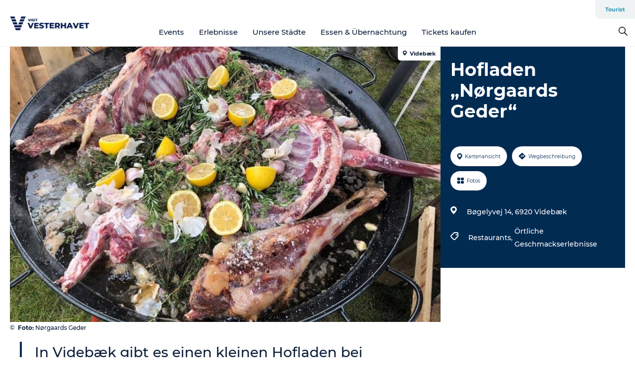

--- FILE ---
content_type: text/html; charset=utf-8
request_url: https://www.visitvesterhavet.de/nordsee/nordseeurlaub/hofladen-norgaards-geder-gdk1138463
body_size: 29942
content:
<!DOCTYPE html><html lang="de" class=""><head><meta charSet="UTF-8"/><meta http-equiv="X-UA-Compatible" content="IE=edge"/><meta name="viewport" content="width=device-width, initial-scale=1.0, maximum-scale=1.0"/><title>Nørgaards Geder | Bio-Milchziegenbetrieb</title><meta name="title" content="Nørgaards Geder | Bio-Milchziegenbetrieb"/><meta name="description" content="In Videbæk gibt es einen kleinen Hofladen bei „Nørgaards Geder“."/><meta name="keywords" content="https://files.guidedanmark.org/files/451/301392_Grdbutikken_Nrgaards_Geder.jpg"/><link rel="canonical" href="https://www.visitvesterhavet.de/nordsee/nordseeurlaub/hofladen-norgaards-geder-gdk1138463"/><link rel="image_src" href="https://files.guidedanmark.org/files/451/301392_Grdbutikken_Nrgaards_Geder.jpg"/><meta property="og:site_name" content="Visitvesterhavet"/><meta property="og:url" content="https://www.visitvesterhavet.de/nordsee/nordseeurlaub/hofladen-norgaards-geder-gdk1138463"/><meta property="og:image" content="https://files.guidedanmark.org/files/451/301392_Grdbutikken_Nrgaards_Geder.jpg"/><meta property="og:image:url" content="https://files.guidedanmark.org/files/451/301392_Grdbutikken_Nrgaards_Geder.jpg"/><meta name="twitter:card" content="summary_large_image"/><meta name="twitter:title" content="Nørgaards Geder | Bio-Milchziegenbetrieb"/><meta name="twitter:description" content="In Videbæk gibt es einen kleinen Hofladen bei „Nørgaards Geder“."/><meta name="twitter:url" content="https://www.visitvesterhavet.de/nordsee/nordseeurlaub/hofladen-norgaards-geder-gdk1138463"/><meta name="twitter:image" content="https://files.guidedanmark.org/files/451/301392_Grdbutikken_Nrgaards_Geder.jpg"/><script type="application/ld+json">{"@context":"https://schema.org","@graph":[{"@type":"Product","name":"Hofladen „Nørgaards Geder“","address":{"@type":"PostalAddress","streetAddress":"Bøgelyvej 14","postalCode":"6920"},"geo":{"@type":"GeoCoordinates","latitude":"56.06669831","longitude":"8.67847729"},"image":{"@type":"ImageObject","url":"https://files.guidedanmark.org/files/451/301392_Grdbutikken_Nrgaards_Geder.jpg"}}]}</script><meta name="google-site-verification" content="BarcE86DNhprNn95RXSaLSXc33TdyvOFEqqLQP6LZtg"/><meta name="google-site-verification" content="BarcE86DNhprNn95RXSaLSXc33TdyvOFEqqLQP6LZtg"/><meta name="geo" content="DCEyb63JSRq7FqhdUulJJMJcOMeCSI"/><script>dataLayer=[];</script><script class="google-tag-manager">
              (function(w,d,s,l,i){w[l]=w[l]||[];w[l].push({'gtm.start':
                new Date().getTime(),event:'gtm.js'});var f=d.getElementsByTagName(s)[0],
                j=d.createElement(s),dl=l!='dataLayer'?'&l='+l:'';j.async=true;j.src=
                'https://www.googletagmanager.com/gtm.js?id='+i+dl;f.parentNode.insertBefore(j,f);
              })(window,document,'script','dataLayer','GTM-TBZJ4TF');
                </script><script class="google-tag-manager">
          (function(w,d,s,l,i){w[l]=w[l]||[];w[l].push({'gtm.start':
            new Date().getTime(),event:'gtm.js'});var f=d.getElementsByTagName(s)[0],
            j=d.createElement(s),dl=l!='dataLayer'?'&l='+l:'';j.async=true;j.src=
            'https://www.googletagmanager.com/gtm.js?id='+i+dl;f.parentNode.insertBefore(j,f);
          })(window,document,'script','dataLayer','GTM-PFBDMCW');
            </script><script id="CookieConsent" src="https://policy.app.cookieinformation.com/uc.js" data-culture="DE" type="text/javascript" defer="" async=""></script><script src="https://www.google.com/recaptcha/api.js?render=re6LccalMaAAAAACiOr4-ImAZq4WhzEq76x2lMc825_site_key" async=""></script><link rel="icon" href="/sites/visitvesterhavet.com/files/icons/Vesterhav.ico" type="image/x-icon"/><meta name="next-head-count" content="28"/><link rel="preload" href="/_next/static/media/8858de35be6d63bd-s.p.ttf" as="font" type="font/ttf" crossorigin="anonymous" data-next-font="size-adjust"/><link rel="preload" href="/_next/static/media/ade88f670a4a93e2-s.p.woff2" as="font" type="font/woff2" crossorigin="anonymous" data-next-font="size-adjust"/><link rel="preload" href="/_next/static/media/7f4e2cacbacd7c77-s.p.woff" as="font" type="font/woff" crossorigin="anonymous" data-next-font="size-adjust"/><link rel="preload" href="/_next/static/media/fe6ff1c8e748122a-s.p.woff2" as="font" type="font/woff2" crossorigin="anonymous" data-next-font="size-adjust"/><link rel="preload" href="/_next/static/media/9671873632b769ea-s.p.woff2" as="font" type="font/woff2" crossorigin="anonymous" data-next-font="size-adjust"/><link rel="preload" href="/_next/static/media/0020fb129ebc950b-s.p.woff2" as="font" type="font/woff2" crossorigin="anonymous" data-next-font="size-adjust"/><link rel="preload" href="/_next/static/css/f9783be563079af7.css" as="style"/><link rel="stylesheet" href="/_next/static/css/f9783be563079af7.css" data-n-g=""/><noscript data-n-css=""></noscript><script defer="" nomodule="" src="/_next/static/chunks/polyfills-78c92fac7aa8fdd8.js"></script><script defer="" src="/_next/static/chunks/24434.2d78b39796aef039.js"></script><script defer="" src="/_next/static/chunks/90180.2cd874d1f8a55392.js"></script><script defer="" src="/_next/static/chunks/89311.d4a83a9b96968818.js"></script><script defer="" src="/_next/static/chunks/52576.7c1155037314c9e5.js"></script><script defer="" src="/_next/static/chunks/69305.95e9ec2f7430440a.js"></script><script defer="" src="/_next/static/chunks/16487.c8405206fde0bf11.js"></script><script defer="" src="/_next/static/chunks/61263.cd3f37a049f1982f.js"></script><script defer="" src="/_next/static/chunks/75fc9c18-295119e68f43c671.js"></script><script defer="" src="/_next/static/chunks/22135.5b23275e4359771f.js"></script><script defer="" src="/_next/static/chunks/88035.a55b00c408bb73af.js"></script><script defer="" src="/_next/static/chunks/77654.f3f2dda92b6acb47.js"></script><script defer="" src="/_next/static/chunks/33996.2229128561d62e70.js"></script><script defer="" src="/_next/static/chunks/38606.c791e11a42e15f83.js"></script><script defer="" src="/_next/static/chunks/73999.f214e8f8ebe5101d.js"></script><script defer="" src="/_next/static/chunks/66518.8241159cdeb0e19e.js"></script><script defer="" src="/_next/static/chunks/42911.663eb074ad65fed6.js"></script><script defer="" src="/_next/static/chunks/7969.600288e47a18f32f.js"></script><script defer="" src="/_next/static/chunks/6462.c12763e89d8a44ae.js"></script><script defer="" src="/_next/static/chunks/84041.d231d3637cdb2731.js"></script><script defer="" src="/_next/static/chunks/32299.3c4b62ae9e1c2bb9.js"></script><script src="/_next/static/chunks/webpack-c108be465b1e354d.js" defer=""></script><script src="/_next/static/chunks/framework-f0918f007280e2a4.js" defer=""></script><script src="/_next/static/chunks/main-e4ec7a994fac8df8.js" defer=""></script><script src="/_next/static/chunks/pages/_app-dfcb281616405551.js" defer=""></script><script src="/_next/static/chunks/72776-dd4a5de0c04d1828.js" defer=""></script><script src="/_next/static/chunks/51294-0d84421c2f40055b.js" defer=""></script><script src="/_next/static/chunks/pages/drupal-f757f6edd3d96ab6.js" defer=""></script><script src="/_next/static/b6j4RP92PdOCBx9soWmxE/_buildManifest.js" defer=""></script><script src="/_next/static/b6j4RP92PdOCBx9soWmxE/_ssgManifest.js" defer=""></script><style data-styled="" data-styled-version="6.0.5">.Jnoio a{padding:6px;position:absolute;top:-40px;left:0px;color:#0d1f39;border-right:1px solid #95bed1;border-bottom:1px solid #95bed1;border-bottom-right-radius:8px;background:#2898b7;-webkit-transition:top 1s ease-out;transition:top 1s ease-out;z-index:100;}/*!sc*/
.Jnoio a:focus{position:absolute;left:0px;top:0px;-webkit-transition:top 0.1s ease-in;transition:top 0.1s ease-in;}/*!sc*/
@media (prefers-reduced-motion: reduce){.Jnoio a{transition-duration:0.001ms!important;}}/*!sc*/
@media print{.Jnoio{display:none;}}/*!sc*/
data-styled.g4[id="sc-521c778a-3"]{content:"Jnoio,"}/*!sc*/
.fnpHaN{background-color:#FFF;}/*!sc*/
data-styled.g12[id="sc-1c46d5dd-5"]{content:"fnpHaN,"}/*!sc*/
.ghIhri{width:100%;height:65px;background-color:#2898b7;display:flex;justify-content:center;align-content:center;align-items:center;}/*!sc*/
data-styled.g13[id="sc-1c46d5dd-6"]{content:"ghIhri,"}/*!sc*/
.kjVbdK{font-size:14px;font-weight:bold;line-height:18px;color:white;}/*!sc*/
data-styled.g14[id="sc-1c46d5dd-7"]{content:"kjVbdK,"}/*!sc*/
.iMgDDq{padding:0 7px;display:flex;justify-content:center;align-items:center;align-content:center;}/*!sc*/
.iMgDDq a{color:white;display:inline-block;padding:0 7px;}/*!sc*/
.iMgDDq svg path{fill:white;}/*!sc*/
.iMgDDq a[title="tiktok"]>svg{width:20px;height:20px;}/*!sc*/
.iMgDDq a[title="tiktok"]{padding-left:2px!important;}/*!sc*/
data-styled.g15[id="sc-1c46d5dd-8"]{content:"iMgDDq,"}/*!sc*/
.buaBos{border-top:2px solid rgb(231, 234, 236);padding:15px 0px;margin-top:40px;display:flex;align-items:center;align-content:center;font-size:14px;}/*!sc*/
@media (max-width: 47.9375em){.buaBos{font-size:12px;flex-direction:column;}}/*!sc*/
data-styled.g16[id="sc-1c46d5dd-9"]{content:"buaBos,"}/*!sc*/
.hzJzVu{display:flex;align-content:center;align-items:center;}/*!sc*/
@media (max-width: 47.9375em){.hzJzVu{margin:10px 0 20px;}}/*!sc*/
@media (min-width: 48em){.hzJzVu{margin:0 20px;flex:1;}}/*!sc*/
.hzJzVu a{cursor:pointer;margin:0 20px;color:#0d1f39;}/*!sc*/
.hzJzVu a:hover{color:#2898b7;}/*!sc*/
data-styled.g18[id="sc-1c46d5dd-11"]{content:"hzJzVu,"}/*!sc*/
.dTjGyd{padding:20px 0;}/*!sc*/
@media (max-width: 47.9375em){.dTjGyd{font-size:14px;}}/*!sc*/
data-styled.g19[id="sc-1c46d5dd-12"]{content:"dTjGyd,"}/*!sc*/
.ciIioz h2{font-size:14px;font-weight:700;margin-bottom:20px;}/*!sc*/
data-styled.g20[id="sc-1c46d5dd-13"]{content:"ciIioz,"}/*!sc*/
.ekbUAT{list-style:none;padding:0;}/*!sc*/
.ekbUAT li{margin:15px 0;}/*!sc*/
.ekbUAT a{color:#0d1f39;}/*!sc*/
.ekbUAT a:hover{color:#2898b7;}/*!sc*/
data-styled.g21[id="sc-1c46d5dd-14"]{content:"ekbUAT,"}/*!sc*/
.kKnrtv{position:relative;border-bottom:1px solid rgb(240, 241, 243);background-color:#FFF;width:100vw;top:0;transition:all 0.3s;}/*!sc*/
.kKnrtv >div{display:flex;align-items:center;height:100%;}/*!sc*/
.kKnrtv.sticky{position:fixed;z-index:20;}/*!sc*/
@media print{.kKnrtv.sticky{display:none;}}/*!sc*/
@media (max-width: 47.9375em){.kKnrtv{height:44px;}}/*!sc*/
data-styled.g37[id="sc-1c46d5dd-30"]{content:"kKnrtv,"}/*!sc*/
.jOAfxs{width:200px;padding:6px 20px;position:sticky;top:0;}/*!sc*/
.jOAfxs img{max-width:100%;max-height:50px;}/*!sc*/
data-styled.g38[id="sc-1c46d5dd-31"]{content:"jOAfxs,"}/*!sc*/
.dCvtcC{flex:1;display:flex;flex-direction:column;height:100%;}/*!sc*/
.dCvtcC a{text-decoration:none;color:#0d1f39;}/*!sc*/
.dCvtcC a:hover{color:#2898b7;}/*!sc*/
data-styled.g58[id="sc-1c46d5dd-51"]{content:"dCvtcC,"}/*!sc*/
.zGHOn{align-self:flex-end;border-bottom-left-radius:10px;background-color:#eff3f4;}/*!sc*/
.zGHOn ul{padding:0 10px;margin:0;}/*!sc*/
.zGHOn ul li{display:inline-block;list-style:none;}/*!sc*/
.zGHOn ul li.inactive >a{display:none;}/*!sc*/
.zGHOn ul li.active >a{color:#2898b7;}/*!sc*/
.zGHOn ul li a{display:block;font-size:11px;font-weight:bold;padding:12px 10px;}/*!sc*/
data-styled.g59[id="sc-1c46d5dd-52"]{content:"zGHOn,"}/*!sc*/
.dtQCPL{align-self:center;flex:1;display:flex;width:100%;position:relative;top:0;background-color:#FFF;}/*!sc*/
.dtQCPL ul{padding:0;}/*!sc*/
.dtQCPL ul.secondary-menu{flex:1;text-align:center;}/*!sc*/
.dtQCPL ul.search-menu{min-width:200px;text-align:right;}/*!sc*/
.dtQCPL ul li{display:inline-block;vertical-align:middle;list-style:none;padding:0 15px;}/*!sc*/
.dtQCPL ul li a{font-size:15px;padding:0;}/*!sc*/
.dtQCPL ul li.active >a{color:#2898b7;}/*!sc*/
data-styled.g60[id="sc-1c46d5dd-53"]{content:"dtQCPL,"}/*!sc*/
.bPiEZp{cursor:pointer;}/*!sc*/
.bPiEZp span{display:none;}/*!sc*/
data-styled.g68[id="sc-1c46d5dd-61"]{content:"bPiEZp,"}/*!sc*/
.jWQKaT{display:flex;justify-content:space-between;align-content:center;align-items:center;}/*!sc*/
.jWQKaT >div{margin:10px 0;}/*!sc*/
data-styled.g69[id="sc-1c46d5dd-62"]{content:"jWQKaT,"}/*!sc*/
html{line-height:1.15;-webkit-text-size-adjust:100%;}/*!sc*/
body{margin:0;}/*!sc*/
main{display:block;}/*!sc*/
h1{font-size:2em;margin:0.67em 0;}/*!sc*/
hr{box-sizing:content-box;height:0;overflow:visible;}/*!sc*/
pre{font-family:monospace,monospace;font-size:1em;}/*!sc*/
a{background-color:transparent;}/*!sc*/
abbr[title]{border-bottom:none;text-decoration:underline;text-decoration:underline dotted;}/*!sc*/
b,strong{font-weight:bolder;}/*!sc*/
code,kbd,samp{font-family:monospace,monospace;font-size:1em;}/*!sc*/
small{font-size:80%;}/*!sc*/
sub,sup{font-size:75%;line-height:0;position:relative;vertical-align:baseline;}/*!sc*/
sub{bottom:-0.25em;}/*!sc*/
sup{top:-0.5em;}/*!sc*/
img{border-style:none;}/*!sc*/
button,input,optgroup,select,textarea{font-family:inherit;font-size:100%;line-height:1.15;margin:0;}/*!sc*/
button,input{overflow:visible;}/*!sc*/
button,select{text-transform:none;}/*!sc*/
button,[type="button"],[type="reset"],[type="submit"]{-webkit-appearance:button;}/*!sc*/
button::-moz-focus-inner,[type="button"]::-moz-focus-inner,[type="reset"]::-moz-focus-inner,[type="submit"]::-moz-focus-inner{border-style:none;padding:0;}/*!sc*/
button:-moz-focusring,[type="button"]:-moz-focusring,[type="reset"]:-moz-focusring,[type="submit"]:-moz-focusring{outline:1px dotted ButtonText;}/*!sc*/
fieldset{padding:0.35em 0.75em 0.625em;}/*!sc*/
legend{box-sizing:border-box;color:inherit;display:table;max-width:100%;padding:0;white-space:normal;}/*!sc*/
progress{vertical-align:baseline;}/*!sc*/
textarea{overflow:auto;}/*!sc*/
[type="checkbox"],[type="radio"]{box-sizing:border-box;padding:0;}/*!sc*/
[type="number"]::-webkit-inner-spin-button,[type="number"]::-webkit-outer-spin-button{height:auto;}/*!sc*/
[type="search"]{-webkit-appearance:textfield;outline-offset:-2px;}/*!sc*/
[type="search"]::-webkit-search-decoration{-webkit-appearance:none;}/*!sc*/
::-webkit-file-upload-button{-webkit-appearance:button;font:inherit;}/*!sc*/
details{display:block;}/*!sc*/
summary{display:list-item;}/*!sc*/
template{display:none;}/*!sc*/
[hidden]{display:none;}/*!sc*/
data-styled.g70[id="sc-global-ecVvVt1"]{content:"sc-global-ecVvVt1,"}/*!sc*/
*{box-sizing:border-box;}/*!sc*/
*:before,*:after{box-sizing:border-box;}/*!sc*/
body{font-family:'Montserrat',Verdana,Arial,sans-serif;color:#0d1f39;background-color:#FFF;line-height:1.3;font-weight:500;width:100%;max-width:100vw;overflow-x:hidden;}/*!sc*/
body.freeze-scroll{overflow:hidden;}/*!sc*/
@media (max-width: 47.9375em){body{margin-top:44px;}}/*!sc*/
p:last-child{margin-top:0;}/*!sc*/
img{display:block;max-width:100%;height:auto;}/*!sc*/
.text-container a{text-decoration:underline;}/*!sc*/
a{text-decoration:none;color:#2898b7;transition:all 0.3s;}/*!sc*/
a:hover{color:#2898b7;}/*!sc*/
a.link-icon:before{content:"";display:inline-block;width:18px;height:18px;background-size:100%;background-color:#2898b7;background-position:center;background-repeat:no-repeat;margin-right:4px;position:relative;}/*!sc*/
a.link-icon.link-internal:before{top:4px;background-image:url(/static/images/svg/internalLinkMask.svg);}/*!sc*/
a.link-icon.link-mailto:before,a.link-icon.link-external:before{background-image:url(/static/images/svg/linkoutMaskWhite.svg);}/*!sc*/
.paragraph{margin-top:40px;margin-bottom:40px;}/*!sc*/
.paragraph:first-child{margin-top:0;}/*!sc*/
.text-align-right{text-align:right;}/*!sc*/
.text-align-left{text-align:left;}/*!sc*/
.text-align-center{text-align:center;}/*!sc*/
.text-align-justify{text-align:justify;}/*!sc*/
.txt-size-regular{font-weight:400;}/*!sc*/
.txt-size-medium{font-weight:500;}/*!sc*/
.txt-size-bold{font-weight:600;}/*!sc*/
.txt-size-semi-bold{font-weight:700;}/*!sc*/
@keyframes menuOpen{from{height:0px;}to{height:calc(100vh - 100%);}}/*!sc*/
@keyframes highlight{from{background-color:rgba(0,0,0,0.1);}to{background-color:rgba(0,0,0,0);}}/*!sc*/
@media (max-width: 47.9375em){.paragraph.paragraph--columns-2 .paragraph.paragraph--highlight-image,.paragraph.paragraph--columns-3 .paragraph.paragraph--highlight-image{margin-left:-20px;margin-right:-20px;}}/*!sc*/
data-styled.g71[id="sc-global-kxOjPr1"]{content:"sc-global-kxOjPr1,"}/*!sc*/
.jBVDfF{position:fixed;font-size:1px;color:#fff;width:1px;height:1px;overflow:hidden;top:-1px;left:-1px;z-index:99999;}/*!sc*/
data-styled.g72[id="sc-6945e261-0"]{content:"jBVDfF,"}/*!sc*/
.camETg{display:inline-block;width:40px;height:40px;background-size:cover;background-position:center;border-radius:50%;margin-bottom:10px;}/*!sc*/
@media (min-width: 48em){.camETg{margin-bottom:0;margin-right:20px;}}/*!sc*/
.camETg.small{width:16px;height:16px;margin-right:10px;}/*!sc*/
data-styled.g280[id="sc-d279e38c-29"]{content:"camETg,"}/*!sc*/
.enWcTi{padding:14px 15px;cursor:pointer;border:1px solid rgb(225, 226, 227);background-color:rgb(234, 236, 238);display:flex;align-content:center;align-items:center;width:100%;}/*!sc*/
@media (min-width: 48em){.enWcTi{width:30%;}}/*!sc*/
.enWcTi .language-name{flex:1;}/*!sc*/
.enWcTi:after{height:11px;width:11px;border-top:1px solid rgb(193, 196, 199);border-right:1px solid rgb(193, 196, 199);transform:rotate(45deg);content:"";display:block;}/*!sc*/
data-styled.g282[id="sc-d279e38c-31"]{content:"enWcTi,"}/*!sc*/
.gEMIVp{position:relative;padding-left:20px;padding-right:20px;}/*!sc*/
.gEMIVp.xs-1{width:8.33333%;min-width:8.33333%;}/*!sc*/
.gEMIVp.xs-2{width:16.66667%;min-width:16.66667%;}/*!sc*/
.gEMIVp.xs-3{width:25.00000%;min-width:25.00000%;}/*!sc*/
.gEMIVp.xs-4{width:33.33333%;min-width:33.33333%;}/*!sc*/
.gEMIVp.xs-5{width:41.66667%;min-width:41.66667%;}/*!sc*/
.gEMIVp.xs-6{width:50.00000%;min-width:50.00000%;}/*!sc*/
.gEMIVp.xs-7{width:58.33333%;min-width:58.33333%;}/*!sc*/
.gEMIVp.xs-8{width:66.66667%;min-width:66.66667%;}/*!sc*/
.gEMIVp.xs-9{width:75.00000%;min-width:75.00000%;}/*!sc*/
.gEMIVp.xs-10{width:83.33333%;min-width:83.33333%;}/*!sc*/
.gEMIVp.xs-11{width:91.66667%;min-width:91.66667%;}/*!sc*/
.gEMIVp.xs-12{width:100.00000%;min-width:100.00000%;}/*!sc*/
@media (min-width: 23.5em){.gEMIVp.sm-1{width:8.33333%;min-width:8.33333%;}.gEMIVp.sm-2{width:16.66667%;min-width:16.66667%;}.gEMIVp.sm-3{width:25.00000%;min-width:25.00000%;}.gEMIVp.sm-4{width:33.33333%;min-width:33.33333%;}.gEMIVp.sm-5{width:41.66667%;min-width:41.66667%;}.gEMIVp.sm-6{width:50.00000%;min-width:50.00000%;}.gEMIVp.sm-7{width:58.33333%;min-width:58.33333%;}.gEMIVp.sm-8{width:66.66667%;min-width:66.66667%;}.gEMIVp.sm-9{width:75.00000%;min-width:75.00000%;}.gEMIVp.sm-10{width:83.33333%;min-width:83.33333%;}.gEMIVp.sm-11{width:91.66667%;min-width:91.66667%;}.gEMIVp.sm-12{width:100.00000%;min-width:100.00000%;}}/*!sc*/
@media (min-width: 48em){.gEMIVp.md-1{width:8.33333%;min-width:8.33333%;}.gEMIVp.md-2{width:16.66667%;min-width:16.66667%;}.gEMIVp.md-3{width:25.00000%;min-width:25.00000%;}.gEMIVp.md-4{width:33.33333%;min-width:33.33333%;}.gEMIVp.md-5{width:41.66667%;min-width:41.66667%;}.gEMIVp.md-6{width:50.00000%;min-width:50.00000%;}.gEMIVp.md-7{width:58.33333%;min-width:58.33333%;}.gEMIVp.md-8{width:66.66667%;min-width:66.66667%;}.gEMIVp.md-9{width:75.00000%;min-width:75.00000%;}.gEMIVp.md-10{width:83.33333%;min-width:83.33333%;}.gEMIVp.md-11{width:91.66667%;min-width:91.66667%;}.gEMIVp.md-12{width:100.00000%;min-width:100.00000%;}}/*!sc*/
@media (min-width: 64em){.gEMIVp.lg-1{width:8.33333%;min-width:8.33333%;}.gEMIVp.lg-2{width:16.66667%;min-width:16.66667%;}.gEMIVp.lg-3{width:25.00000%;min-width:25.00000%;}.gEMIVp.lg-4{width:33.33333%;min-width:33.33333%;}.gEMIVp.lg-5{width:41.66667%;min-width:41.66667%;}.gEMIVp.lg-6{width:50.00000%;min-width:50.00000%;}.gEMIVp.lg-7{width:58.33333%;min-width:58.33333%;}.gEMIVp.lg-8{width:66.66667%;min-width:66.66667%;}.gEMIVp.lg-9{width:75.00000%;min-width:75.00000%;}.gEMIVp.lg-10{width:83.33333%;min-width:83.33333%;}.gEMIVp.lg-11{width:91.66667%;min-width:91.66667%;}.gEMIVp.lg-12{width:100.00000%;min-width:100.00000%;}}/*!sc*/
@media (min-width: 82.5em){.gEMIVp.xl-1{width:8.33333%;min-width:8.33333%;}.gEMIVp.xl-2{width:16.66667%;min-width:16.66667%;}.gEMIVp.xl-3{width:25.00000%;min-width:25.00000%;}.gEMIVp.xl-4{width:33.33333%;min-width:33.33333%;}.gEMIVp.xl-5{width:41.66667%;min-width:41.66667%;}.gEMIVp.xl-6{width:50.00000%;min-width:50.00000%;}.gEMIVp.xl-7{width:58.33333%;min-width:58.33333%;}.gEMIVp.xl-8{width:66.66667%;min-width:66.66667%;}.gEMIVp.xl-9{width:75.00000%;min-width:75.00000%;}.gEMIVp.xl-10{width:83.33333%;min-width:83.33333%;}.gEMIVp.xl-11{width:91.66667%;min-width:91.66667%;}.gEMIVp.xl-12{width:100.00000%;min-width:100.00000%;}}/*!sc*/
data-styled.g327[id="sc-bb566763-28"]{content:"gEMIVp,"}/*!sc*/
.hPpxAZ{width:100%;max-width:100%;margin-right:auto;margin-left:auto;padding-left:1.25em;padding-right:1.25em;transition:all 0.3s;}/*!sc*/
@media (min-width: 23.5em){.hPpxAZ{width:100%;}}/*!sc*/
@media (min-width: 48em){.hPpxAZ{width:46.75em;}}/*!sc*/
@media (min-width: 64em){.hPpxAZ{width:61.5em;}}/*!sc*/
@media (min-width: 82.5em){.hPpxAZ{width:80em;}}/*!sc*/
data-styled.g328[id="sc-bb566763-29"]{content:"hPpxAZ,"}/*!sc*/
.kLBSZd{max-width:1450px;margin-right:auto;margin-left:auto;padding-left:1.25em;padding-right:1.25em;transition:all 0.3s;}/*!sc*/
.kLBSZd.no-padding{padding:0;}/*!sc*/
data-styled.g338[id="sc-bb566763-39"]{content:"kLBSZd,"}/*!sc*/
.cBBUa-D{display:flex;flex-direction:row;flex-wrap:wrap;margin-left:-20px;margin-right:-20px;min-width:100%;}/*!sc*/
data-styled.g373[id="sc-bb566763-74"]{content:"cBBUa-D,"}/*!sc*/
.bAZmJe{max-width:800px;margin-right:auto;margin-left:auto;padding-left:1.25em;padding-right:1.25em;}/*!sc*/
.bAZmJe.text-left{margin-left:0;padding-left:0;text-align:left;}/*!sc*/
.bAZmJe.text-right{margin-right:0;padding-right:0;text-align:right;}/*!sc*/
.bAZmJe.text-center{text-align:center;}/*!sc*/
.bAZmJe h1{font-weight:900;font-size:40px;letter-spacing:-0.5px;}/*!sc*/
@media (max-width: 47.9375em){.bAZmJe h1{font-size:26px;}}/*!sc*/
.bAZmJe h2{font-weight:700;font-size:25px;letter-spacing:-0.5px;}/*!sc*/
@media (max-width: 47.9375em){.bAZmJe h2{font-size:19px;}}/*!sc*/
.bAZmJe h3,.bAZmJe h4{font-weight:700;font-size:18px;letter-spacing:-0.5px;}/*!sc*/
@media (max-width: 47.9375em){.bAZmJe h3,.bAZmJe h4{font-size:16px;}}/*!sc*/
data-styled.g389[id="sc-bb566763-90"]{content:"bAZmJe,"}/*!sc*/
@media (max-width: 47.9375em){.bPGLSi{padding-left:0;padding-right:0;}}/*!sc*/
data-styled.g458[id="sc-f8176ca3-0"]{content:"bPGLSi,"}/*!sc*/
.igLRvm{padding-bottom:2.5em;}/*!sc*/
.igLRvm .padding-0{padding:0;}/*!sc*/
@media (max-width: 63.9375em){.igLRvm{margin-top:55px;}}/*!sc*/
data-styled.g459[id="sc-f8176ca3-1"]{content:"igLRvm,"}/*!sc*/
.iaWucu{width:70%;display:flex;}/*!sc*/
@media (max-width: 63.9375em){.iaWucu{width:65%;}}/*!sc*/
@media (max-width: 47.9375em){.iaWucu{width:100%;}}/*!sc*/
data-styled.g460[id="sc-f8176ca3-2"]{content:"iaWucu,"}/*!sc*/
@media (max-width: 47.9375em){.hiHBVT{width:100%;}}/*!sc*/
data-styled.g461[id="sc-f8176ca3-3"]{content:"hiHBVT,"}/*!sc*/
@media (max-width: 47.9375em){.dTQpbO{padding-left:0;padding-right:0;}}/*!sc*/
data-styled.g462[id="sc-f8176ca3-4"]{content:"dTQpbO,"}/*!sc*/
.kTabag{width:70%;height:555px;min-height:555px;position:relative;float:left;margin-bottom:40px;}/*!sc*/
@media (max-width: 63.9375em){.kTabag{width:65%;}}/*!sc*/
@media (max-width: 47.9375em){.kTabag{width:100%;height:210px;min-height:210px;margin-bottom:0;float:none;}}/*!sc*/
data-styled.g463[id="sc-f8176ca3-5"]{content:"kTabag,"}/*!sc*/
.eymwOi{height:100%;width:100%;position:relative;}/*!sc*/
.eymwOi img{width:100%;height:100%;object-fit:cover;}/*!sc*/
.eymwOi span{z-index:1;position:absolute;top:0;left:0;background:#a3eabf;color:#07203b;padding:11px 10px;border-radius:0 0 5px 0;font-size:10px;font-weight:bold;line-height:11px;}/*!sc*/
data-styled.g464[id="sc-f8176ca3-6"]{content:"eymwOi,"}/*!sc*/
.kKgnec{width:30%;background-color:#022b52;padding:25px 35px 20px 35px;color:#ffffff;float:right;position:relative;}/*!sc*/
@media (max-width: 82.4375em){.kKgnec{padding:25px 20px 20px 20px;}}/*!sc*/
@media (max-width: 63.9375em){.kKgnec{width:35%;}}/*!sc*/
@media (max-width: 47.9375em){.kKgnec{width:100%;float:none;position:inherit;text-align:center;padding:50px 20px 20px 20px;}}/*!sc*/
data-styled.g466[id="sc-f8176ca3-8"]{content:"kKgnec,"}/*!sc*/
.iVLTu{position:sticky;top:55px;padding:30px 35px 35px 35px;}/*!sc*/
@media (max-width: 82.4375em){.iVLTu{padding:30px 20px 35px 20px;}}/*!sc*/
@media (max-width: 63.9375em){.iVLTu{width:35%;}}/*!sc*/
@media (max-width: 47.9375em){.iVLTu{width:100%;position:inherit;padding:30px 20px 30px 20px;}}/*!sc*/
data-styled.g467[id="sc-f8176ca3-9"]{content:"iVLTu,"}/*!sc*/
.kGVlIW{font-size:36px;line-height:42px;margin:0;}/*!sc*/
@media (max-width: 47.9375em){.kGVlIW{font-size:26px;line-height:32px;}}/*!sc*/
data-styled.g471[id="sc-f8176ca3-13"]{content:"kGVlIW,"}/*!sc*/
.julIoh{display:flex;flex-wrap:wrap;justify-content:flex-start;margin:0 0 20px 0;}/*!sc*/
@media (max-width: 23.4375em){.julIoh{width:100%;justify-content:space-around;margin:0 -10px 20px -10px;width:auto;}}/*!sc*/
data-styled.g472[id="sc-f8176ca3-14"]{content:"julIoh,"}/*!sc*/
.fefxPf{padding:30px 0 0 0;}/*!sc*/
.fefxPf:empty{padding:0;}/*!sc*/
.fefxPf button{margin:0 0 20px 0!important;}/*!sc*/
.fefxPf a:last-child button{margin-bottom:0px!important;}/*!sc*/
data-styled.g473[id="sc-f8176ca3-15"]{content:"fefxPf,"}/*!sc*/
.gtssAg{cursor:pointer;display:flex;justify-content:center;align-items:center;border:none;color:#022b52;}/*!sc*/
.gtssAg:last-of-type{margin:0 0 10px 0;}/*!sc*/
data-styled.g474[id="sc-f8176ca3-16"]{content:"gtssAg,"}/*!sc*/
.hiXYwN{border-radius:35px;background:#ffffff;margin:0 10px 10px 0;padding:0;}/*!sc*/
.hiXYwN svg{margin:0 5px 0 0;}/*!sc*/
.hiXYwN svg path{fill:#022b52;}/*!sc*/
.hiXYwN .btn-round-content{padding:13px;margin:0;color:inherit;font-size:10px;line-height:11px;display:flex;justify-content:center;align-items:center;}/*!sc*/
@media (max-width: 23.4375em){.hiXYwN{margin:0 0 10px 0;}.hiXYwN .btn-round-content{padding:13px 10px;}}/*!sc*/
data-styled.g475[id="sc-f8176ca3-17"]{content:"hiXYwN,"}/*!sc*/
.kIlebw{z-index:9;position:relative;}/*!sc*/
.kIlebw.no-image{margin-top:0;}/*!sc*/
data-styled.g477[id="sc-f8176ca3-19"]{content:"kIlebw,"}/*!sc*/
.byCEMc{padding:0 40px 0 30px;font-size:28px;line-height:42px;text-align:left;margin-bottom:50px;position:relative;}/*!sc*/
.byCEMc:before{content:" ";position:absolute;left:0;height:100%;width:4px;background-color:#022b52;}/*!sc*/
@media (max-width: 47.9375em){.byCEMc{font-size:18px;line-height:30px;margin-bottom:0;}}/*!sc*/
data-styled.g478[id="sc-f8176ca3-20"]{content:"byCEMc,"}/*!sc*/
.jiBwhG{font-size:18px;line-height:28px;margin-top:15px;margin-bottom:25px;word-break:break-word;}/*!sc*/
@media (max-width: 47.9375em){.jiBwhG{font-size:16px;line-height:26px;}}/*!sc*/
.jiBwhG a{word-break:break-word;}/*!sc*/
.jiBwhG h1,.jiBwhG h2,.jiBwhG h3,.jiBwhG h4{margin:23px 0 10px 0;}/*!sc*/
.jiBwhG h2{font-size:21px;line-height:25px;}/*!sc*/
.jiBwhG p{margin:0 0 18px 0;}/*!sc*/
@media (max-width: 47.9375em){.jiBwhG p{margin:0 0 16px 0;}}/*!sc*/
data-styled.g479[id="sc-f8176ca3-21"]{content:"jiBwhG,"}/*!sc*/
.fuXQAW{font-size:12px;line-height:13px;margin:5px 0 0 0;}/*!sc*/
.fuXQAW span{font-weight:bold;}/*!sc*/
@media (max-width: 47.9375em){.fuXQAW{color:#aabccd;text-align:center;background-color:#022b52;margin:0;padding:5px 0 0 0;}}/*!sc*/
data-styled.g480[id="sc-f8176ca3-22"]{content:"fuXQAW,"}/*!sc*/
</style></head><body><div id="__next"><main class="__className_9cab95"><div class="sc-6945e261-0 jBVDfF"> </div><div class="sc-521c778a-3 Jnoio"><a href="#maincontent">Weiter zum Inhalt</a></div><div id="sticky-header-wrap" class="sc-1c46d5dd-30 kKnrtv"><div class="sc-bb566763-39 kLBSZd no-padding container"><div class="sc-1c46d5dd-31 jOAfxs"><a class="link-internal" title="Zur Homepage" href="/"><img alt="Visitvesterhavet " width="160" height="31" src="/sites/visitvesterhavet.com/files/2022-02/Logo-visitvestkysten_blaa1600x300_Tegnebr%C3%A6t%201_0.png" fetchpriority="auto" loading="lazy"/></a></div><div class="sc-1c46d5dd-51 dCvtcC"><div class="sc-1c46d5dd-52 zGHOn"><ul class="menu primary-menu"><li class="active"><a class="link-internal" href="/visit-nordsee">Tourist</a></li></ul></div><div class="sc-1c46d5dd-53 dtQCPL"><ul class="menu secondary-menu"><li class=""><a class="link-internal" href="/explore/events-cid58/veranstaltungen-cid59">Events</a></li><li class=""><a class="link-internal" href="/nordsee/erlebnisse/entdecke-die-vielen-erlebnisse-der-nordsee">Erlebnisse</a></li><li class=""><a class="link-internal" href="/nordsee/unsere-staedte/die-schoenen-staedte">Unsere Städte</a></li><li class=""><a class="link-internal" href="/nordsee/essen-schlaffen/speisen-schlafen">Essen &amp; Übernachtung</a></li><li class=""><a class="link-external" target="_blank" rel="noopener" href="https://visitvesterhavet.billetexpressen.dk/?lang=de">Tickets kaufen</a></li></ul><ul class="menu search-menu"><li><a tabindex="0" class="sc-1c46d5dd-61 bPiEZp"><svg xmlns="http://www.w3.org/2000/svg" version="1.1" viewBox="0 0 18.508 18.508" width="18"><path d="M 12.264 2.111 C 10.856 0.704 9.164 0 7.188 0 C 5.21 0 3.518 0.704 2.11 2.111 C 0.704 3.52 0 5.211 0 7.187 c 0 1.977 0.704 3.67 2.111 5.077 c 1.408 1.407 3.1 2.111 5.076 2.111 c 1.708 0 3.22 -0.54 4.538 -1.617 l 5.705 5.75 l 1.078 -1.078 l -5.75 -5.705 c 1.078 -1.318 1.617 -2.83 1.617 -4.537 c 0 -1.977 -0.704 -3.67 -2.111 -5.077 Z m -9.12 1.034 C 4.254 2.007 5.6 1.437 7.188 1.437 c 1.588 0 2.943 0.562 4.066 1.685 c 1.123 1.123 1.684 2.478 1.684 4.066 c 0 1.587 -0.561 2.942 -1.684 4.065 c -1.123 1.123 -2.478 1.684 -4.066 1.684 c -1.587 0 -2.942 -0.561 -4.065 -1.684 C 2 10.13 1.437 8.775 1.437 7.187 c 0 -1.587 0.57 -2.934 1.708 -4.042 Z" fill-rule="evenodd" stroke="none" stroke-width="1"></path></svg><span>Suche</span></a></li></ul></div></div></div></div><div class="sc-bb566763-39 kLBSZd container"><div class="sc-1c46d5dd-62 jWQKaT"></div></div><div id="maincontent"><div class="sc-f8176ca3-1 igLRvm" lang="de"><div class="sc-bb566763-39 kLBSZd sc-f8176ca3-0 bPGLSi container"><div class="sc-f8176ca3-5 kTabag"><div class="sc-f8176ca3-6 eymwOi"><img src="https://gdkfiles.visitdenmark.com/files/451/301392_Grdbutikken_Nrgaards_Geder.jpg?width=987" fetchpriority="auto" loading="lazy" layout="fill"/></div><div class="sc-f8176ca3-22 fuXQAW">© <!-- -->  <span>Foto<!-- -->:</span> </div></div><div class="sc-f8176ca3-8 kKgnec"><h1 class="sc-f8176ca3-13 kGVlIW">Hofladen „Nørgaards Geder“</h1></div><div top="55" class="sc-f8176ca3-8 sc-f8176ca3-9 kKgnec iVLTu"><div class="sc-f8176ca3-14 julIoh"><button class="sc-f8176ca3-16 sc-f8176ca3-17 gtssAg hiXYwN"><div class="btn-round-content"><svg width="15" height="14" viewBox="0 0 15 15" version="1.1" xmlns="http://www.w3.org/2000/svg" xmlns:xlink="http://www.w3.org/1999/xlink"><title>Shape</title><g id="Symbols" stroke="none" stroke-width="1" fill="none" fill-rule="evenodd"><g id="GDK/Mobile/Directions-(Mobile)" transform="translate(-14.000000, -13.000000)" fill="#022B52" fill-rule="nonzero"><path d="M28.5877043,19.569089 L22.0883815,13.264374 C21.7250022,12.9118753 21.1355268,12.9118753 20.7718572,13.264374 L14.2725345,19.569089 C13.9091552,19.9218692 13.9091552,20.4934126 14.2725345,20.8461929 L20.7718572,27.1509078 C21.1352365,27.5036881 21.724712,27.5036881 22.0883815,27.1509078 L28.5877043,20.8461929 C28.9510836,20.4934126 28.9510836,19.9218692 28.5877043,19.569089 Z M25.6032246,19.7142386 L23.2241565,21.9161263 C23.0795082,22.0501149 22.8447373,21.9472865 22.8447373,21.7495613 L22.8447373,20.2275308 L20.1325827,20.2275308 L20.1325827,22.0404836 C20.1325827,22.1656906 20.0314419,22.2671026 19.9065698,22.2671026 L19.0025182,22.2671026 C18.8776461,22.2671026 18.7765053,22.1656906 18.7765053,22.0404836 L18.7765053,19.7742927 C18.7765053,19.2737478 19.1813509,18.8678163 19.6805569,18.8678163 L22.8447373,18.8678163 L22.8447373,17.3457859 C22.8447373,17.148344 23.0792257,17.0452323 23.2241565,17.1792208 L25.6032246,19.3811086 C25.7001276,19.4709064 25.7001276,19.6244408 25.6032246,19.7142386 Z" id="Shape"></path></g></g></svg>Wegbeschreibung</div></button><button class="sc-f8176ca3-16 sc-f8176ca3-17 gtssAg hiXYwN"><div class="btn-round-content"><svg width="15" height="13" viewBox="0 0 15 14" version="1.1" xmlns="http://www.w3.org/2000/svg" xmlns:xlink="http://www.w3.org/1999/xlink"><title>Group 2</title><g id="Symbols" stroke="none" stroke-width="1" fill="none" fill-rule="evenodd"><g id="GDK/Mobile/Gallery-(Mobile)" transform="translate(-14.000000, -13.000000)" fill="#022B52"><g id="Group-2" transform="translate(14.000000, 13.000000)"><rect id="Rectangle" x="7.93025955" y="0" width="6.5912621" height="5.96670935" rx="2"></rect><rect id="Rectangle-Copy-8" x="7.93025955" y="7.17883056" width="6.5912621" height="5.96670935" rx="2"></rect><rect id="Rectangle-Copy-7" x="0" y="0" width="6.5912621" height="5.96670935" rx="2"></rect><rect id="Rectangle-Copy-9" x="0" y="7.17883056" width="6.5912621" height="5.96670935" rx="2"></rect></g></g></g></svg>Fotos</div></button></div><div class="sc-f8176ca3-15 fefxPf"></div></div><div class="sc-f8176ca3-2 iaWucu"><div class="sc-bb566763-29 hPpxAZ sc-f8176ca3-3 hiHBVT container"><div class="sc-f8176ca3-19 kIlebw"><div class="sc-f8176ca3-20 byCEMc"><div><p>In Videbæk gibt es einen kleinen Hofladen bei „Nørgaards Geder“. Tobias Christensen bewirtschaftet einen Bio-Milchziegenbetrieb mit 260 Milchziegen und 40 Hektar Land.</p></div></div><div class="sc-bb566763-90 bAZmJe sc-f8176ca3-4 dTQpbO text-container"><div class="sc-f8176ca3-21 jiBwhG"><div><p>Im Laden kann man Ziegenfleisch, Ziegenmilch, Ziegenkäse und andere Spezialitäten kaufen. Der Hofladen funktioniert in Selbstbedienung und ist täglich von 08:00-20:00 Uhr geöffnet.</p></div></div></div></div></div></div></div><span style="display:none"><img src="https://www.guidedanmark.org/Stats/Register?p=1138463&amp;c=493" alt=""/></span></div></div><div class="sc-1c46d5dd-5 fnpHaN"><div class="sc-1c46d5dd-6 ghIhri"><h2 class="sc-1c46d5dd-7 kjVbdK">Social Media<!-- -->:</h2><div class="sc-1c46d5dd-8 iMgDDq"><a class="link-external" target="_blank" title="facebook" rel="noopener" href="https://www.facebook.com/visitvesterhavet/"><svg xmlns="http://www.w3.org/2000/svg" version="1.1" viewBox="0 0 8 18" width="8"><path d="M8 5.82H5.277V3.94c0-.716.425-.895.766-.895h1.872V0H5.277C2.383 0 1.702 2.328 1.702 3.761v2.06H0v3.134h1.702V18h3.575V8.955H7.66L8 5.821z"></path></svg></a><a class="link-external" target="_blank" title="instagram" rel="noopener" href="https://www.instagram.com/visitvesterhavet/"><svg xmlns="http://www.w3.org/2000/svg" version="1.1" viewBox="0 0 20.955 20.955" width="20"><path fill-rule="evenodd" stroke="none" stroke-width="1" d="M19.013 14.768c-.068 1.038-.203 1.58-.339 1.964-.203.452-.384.858-.79 1.174-.384.384-.723.587-1.174.79-.384.136-.926.34-1.965.34-1.106.067-1.445.067-4.268.067-2.822 0-3.138 0-4.267-.068-1.039-.067-1.581-.203-1.965-.338-.451-.204-.858-.384-1.174-.79-.384-.385-.587-.723-.79-1.175-.136-.384-.34-.926-.34-1.964-.067-1.107-.067-1.445-.067-4.268 0-2.823 0-3.139.068-4.268.068-1.038.203-1.58.339-1.964.203-.452.384-.858.79-1.175.384-.383.723-.587 1.174-.79a5.484 5.484 0 0 1 1.965-.339c1.129-.067 1.467-.067 4.267-.067 2.823 0 3.14 0 4.268.067 1.039.068 1.58.204 1.965.339.451.203.858.384 1.174.79.384.384.587.723.79 1.175.136.384.339.926.339 1.964.068 1.107.068 1.445.068 4.268 0 2.823 0 3.138-.068 4.268m1.874-8.626c.068 1.129.068 1.513.068 4.335 0 2.823 0 3.23-.136 4.403 0 1.107-.203 1.897-.451 2.552-.249.655-.588 1.31-1.174 1.83-.588.518-1.175.902-1.83 1.173-.654.18-1.422.384-2.551.452-1.13.068-1.445.068-4.336.068-2.89 0-3.229 0-4.335-.136-1.107 0-1.897-.203-2.552-.451a4.953 4.953 0 0 1-1.829-1.174 4.408 4.408 0 0 1-1.242-1.83c-.248-.654-.384-1.422-.451-2.551C0 13.683 0 13.277 0 10.477c0-2.8 0-3.206.09-4.335 0-1.107.181-1.897.452-2.552.316-.655.655-1.242 1.242-1.896A4.999 4.999 0 0 1 3.613.519C4.268.271 5.058.135 6.165.068 7.27 0 7.677 0 10.477 0c2.823 0 3.23 0 4.404.135 1.106 0 1.896.204 2.551.452a4.946 4.946 0 0 1 1.83 1.174c.586.52.903 1.107 1.173 1.83.181.654.384 1.422.452 2.55zM10.5 14.014c-1.941 0-3.559-1.618-3.559-3.56 0-1.94 1.618-3.558 3.559-3.558s3.559 1.618 3.559 3.559c0 1.94-1.595 3.559-3.559 3.559zm0-9.06a5.513 5.513 0 0 0-5.5 5.5c0 3.028 2.473 5.5 5.5 5.5s5.5-2.472 5.5-5.5c0-3.027-2.473-5.5-5.5-5.5zm5.5-1c-.527 0-1 .473-1 1 0 .528.473 1 1 1s1-.417 1-1c0-.581-.473-1-1-1z"></path></svg></a></div></div><div class="sc-bb566763-29 hPpxAZ container"><div class="sc-1c46d5dd-12 dTjGyd"><div class="sc-bb566763-74 cBBUa-D"><div class="sc-bb566763-28 gEMIVp xs-6 md-3"><div class="sc-1c46d5dd-13 ciIioz"><h2>Turistinformationen</h2></div><ul class="sc-1c46d5dd-14 ekbUAT"><li><a class="link-external" target="_blank" title="Suche" rel="noopener" href="https://www.visitvesterhavet.dk/search?q=">Suche</a></li><li><a class="link-internal" title="Praktische Information" href="/nordsee/informationen/haeufig-gestellte-fragen-zur-region">Praktische Information</a></li><li><a class="link-internal" title="Touristeninformation Nordsee" href="/nordsee/informationen/touristeninformation-nordsee">Touristeninformation Nordsee</a></li><li><a class="link-external" target="_blank" title="Lies den Leitfaden VisitVesterhavet 2025" rel="noopener" href="https://www.paperturn-view.com/visitvesterhavet/visit-vesterhavet-guide-2025?pid=ODg8863180&amp;v=2">Lies den Leitfaden VisitVesterhavet 2025</a></li><li><a class="link-internal" title="Übersicht: Digitaler Gästeservice" href="/nordsee/informationen/uebersicht-digitaler-gaesteservice">Übersicht: Digitaler Gästeservice</a></li></ul></div><div class="sc-bb566763-28 gEMIVp xs-6 md-3"><div class="sc-1c46d5dd-13 ciIioz"><h2>Andre sider</h2></div><ul class="sc-1c46d5dd-14 ekbUAT"><li><a class="link-internal" title="Stellenangebote" href="/erhvervsportal/medlemmer/stellenangebote-bei-destination-vesterhavet">Stellenangebote</a></li><li><a class="link-internal" title="Webzugang" href="/was">Webzugang</a></li></ul></div></div></div><div class="sc-1c46d5dd-9 buaBos"><div class="sc-1c46d5dd-10 JATgE">Visitvesterhavet <!-- --> ©<!-- --> <!-- -->2025</div><div class="sc-1c46d5dd-11 hzJzVu"><a class="link-internal" title="Data Protection Notice" href="/dataprotection">Data Protection Notice</a></div><div tabindex="0" role="button" class="sc-d279e38c-31 enWcTi"><span style="background-image:url(/static/images/flags/de.svg)" class="sc-d279e38c-29 camETg small"></span><span class="language-name">Deutsch</span></div></div></div></div><div id="modal-root"></div></main></div><script id="__NEXT_DATA__" type="application/json">{"props":{"pageProps":{},"initialReduxState":{"content":{"entity":{"id":"a457097a-6b55-4a7c-93e9-dc8016459a63","type":"product--product","entity_type":"product","root":null,"template_suggestions":["entity","product","product--product"],"bundle":"product","attributes":{"drupal_internal__id":48900,"langcode":"de","pid":1138463,"period_id":0,"next_period":false,"title":"Hofladen „Nørgaards Geder“","canonical_url":null,"updated":"2023-06-02T12:20:12+00:00","html_meta_tag_description":{"value":"\u003cp\u003eIn Videbæk gibt es einen kleinen Hofladen bei „Nørgaards Geder“.\u003c/p\u003e","format":null,"processed":"\u003cp\u003e\u0026lt;p\u0026gt;In Videbæk gibt es einen kleinen Hofladen bei „Nørgaards Geder“.\u0026lt;/p\u0026gt;\u003c/p\u003e\n"},"html_meta_tag_title":{"value":"\u003cp\u003eNørgaards Geder | Bio-Milchziegenbetrieb\u003c/p\u003e","format":null,"processed":"\u003cp\u003e\u0026lt;p\u0026gt;Nørgaards Geder | Bio-Milchziegenbetrieb\u0026lt;/p\u0026gt;\u003c/p\u003e\n"},"html_meta_tags":{"value":"\u003cp\u003eNørgaards Geder, Hofladen, Hof, Ziege, Ziegenmilch, Meierei, Videbæk\u003c/p\u003e","format":null,"processed":"\u003cp\u003e\u0026lt;p\u0026gt;Nørgaards Geder, Hofladen, Hof, Ziege, Ziegenmilch, Meierei, Videbæk\u0026lt;/p\u0026gt;\u003c/p\u003e\n"},"field_first_image_copyright":null,"field_first_image_photographer":"Nørgaards Geder","field_first_image_alt":"Hofladen „Nørgaards Geder“","field_first_image_description":null,"period_data":null,"address":"Bøgelyvej 14 ","post_code":"6920","city":"Videbæk","region":null,"latitude":"56.06669831","longitude":"8.67847729","phone":null,"fax":null,"email":null,"is_marked_recurring":false,"default_langcode":false,"fallback_language":null,"metatag":null,"meta_info":{"path":"/nordsee/nordseeurlaub/hofladen-norgaards-geder-gdk1138463","meta":[{"tag":"meta","attributes":{"name":"title","content":"Nørgaards Geder | Bio-Milchziegenbetrieb"}},{"tag":"meta","attributes":{"name":"description","content":"In Videbæk gibt es einen kleinen Hofladen bei „Nørgaards Geder“."}},{"tag":"meta","attributes":{"name":"keywords","content":"https://files.guidedanmark.org/files/451/301392_Grdbutikken_Nrgaards_Geder.jpg"}},{"tag":"link","attributes":{"rel":"canonical","href":"https://www.visitvesterhavet.de/nordsee/nordseeurlaub/hofladen-norgaards-geder-gdk1138463"}},{"tag":"link","attributes":{"rel":"image_src","href":"https://files.guidedanmark.org/files/451/301392_Grdbutikken_Nrgaards_Geder.jpg"}},{"tag":"meta","attributes":{"property":"og:site_name","content":"Visitvesterhavet"}},{"tag":"meta","attributes":{"property":"og:url","content":"https://www.visitvesterhavet.de/nordsee/nordseeurlaub/hofladen-norgaards-geder-gdk1138463"}},{"tag":"meta","attributes":{"property":"og:image","content":"https://files.guidedanmark.org/files/451/301392_Grdbutikken_Nrgaards_Geder.jpg"}},{"tag":"meta","attributes":{"property":"og:image:url","content":"https://files.guidedanmark.org/files/451/301392_Grdbutikken_Nrgaards_Geder.jpg"}},{"tag":"meta","attributes":{"name":"twitter:card","content":"summary_large_image"}},{"tag":"meta","attributes":{"name":"twitter:title","content":"Nørgaards Geder | Bio-Milchziegenbetrieb"}},{"tag":"meta","attributes":{"name":"twitter:description","content":"In Videbæk gibt es einen kleinen Hofladen bei „Nørgaards Geder“."}},{"tag":"meta","attributes":{"name":"twitter:url","content":"https://www.visitvesterhavet.de/nordsee/nordseeurlaub/hofladen-norgaards-geder-gdk1138463"}},{"tag":"meta","attributes":{"name":"twitter:image","content":"https://files.guidedanmark.org/files/451/301392_Grdbutikken_Nrgaards_Geder.jpg"}},{"tag":"meta","attributes":{"name":"@type","content":"Place","group":"schema_place","schema_metatag":true}},{"tag":"meta","attributes":{"name":"name","content":"Hofladen „Nørgaards Geder“","group":"schema_place","schema_metatag":true}},{"tag":"meta","attributes":{"name":"address","content":{"@type":"PostalAddress","streetAddress":"Bøgelyvej 14","postalCode":"6920"},"group":"schema_place","schema_metatag":true}},{"tag":"meta","attributes":{"name":"geo","content":{"@type":"GeoCoordinates","latitude":"56.06669831","longitude":"8.67847729"},"group":"schema_place","schema_metatag":true}},{"tag":"meta","attributes":{"name":"@type","content":"Product","group":"schema_product","schema_metatag":true}},{"tag":"meta","attributes":{"name":"name","content":"Hofladen „Nørgaards Geder“","group":"schema_product","schema_metatag":true}},{"tag":"meta","attributes":{"name":"image","content":{"@type":"ImageObject","url":"https://files.guidedanmark.org/files/451/301392_Grdbutikken_Nrgaards_Geder.jpg"},"group":"schema_product","schema_metatag":true}}]},"path":{"alias":"/nordsee/nordseeurlaub/hofladen-norgaards-geder-gdk1138463","pid":305864,"langcode":"de"},"content_translation_source":"und","content_translation_outdated":false,"content_translation_status":true,"content_translation_created":"2023-06-02T12:25:01+00:00","content_translation_changed":"2024-06-27T00:54:01+00:00","cc_discount":false,"cc_extra":false,"cc_gratis":false,"field_canonical_url":"https://www.visitvesterhavet.de/nordsee/nordseeurlaub/hofladen-norgaards-geder-gdk1138463","field_capacity":0,"field_category":62,"field_category_facet":["Restaurants","Restaurants//Örtliche Geschmackserlebnisse","Restaurants//Örtliche Geschmackserlebnisse//Restaurants","Restaurants//Örtliche Geschmackserlebnisse//Restaurants//Hofladen"],"field_channel_views":534,"field_facet":["878//4227"],"field_first_image":{"uri":"https://gdkfiles.visitdenmark.com/files/451/301392_Grdbutikken_Nrgaards_Geder.jpg","title":null,"options":[]},"field_hoved":{"tag":"div","children":[{"tag":"p","children":[{"tag":"fragment","html":"Im Laden kann man Ziegenfleisch, Ziegenmilch, Ziegenkäse und andere Spezialitäten kaufen. Der Hofladen funktioniert in Selbstbedienung und ist täglich von 08:00-20:00 Uhr geöffnet."}]}]},"field_instagram":null,"field_instagram_title":null,"field_intro":{"tag":"div","children":[{"tag":"p","children":[{"tag":"fragment","html":"In Videbæk gibt es einen kleinen Hofladen bei „Nørgaards Geder“. Tobias Christensen bewirtschaftet einen Bio-Milchziegenbetrieb mit 260 Milchziegen und 40 Hektar Land."}]}]},"field_is_deleted":false,"field_location":"56.06669831,8.67847729","field_meta_information":{"path":"/nordsee/nordseeurlaub/hofladen-norgaards-geder-gdk1138463","meta":[{"tag":"meta","attributes":{"name":"title","content":"Nørgaards Geder | Bio-Milchziegenbetrieb"}},{"tag":"meta","attributes":{"name":"description","content":"In Videbæk gibt es einen kleinen Hofladen bei „Nørgaards Geder“."}},{"tag":"meta","attributes":{"name":"keywords","content":"https://files.guidedanmark.org/files/451/301392_Grdbutikken_Nrgaards_Geder.jpg"}},{"tag":"link","attributes":{"rel":"canonical","href":"https://www.visitvesterhavet.de/nordsee/nordseeurlaub/hofladen-norgaards-geder-gdk1138463"}},{"tag":"link","attributes":{"rel":"image_src","href":"https://files.guidedanmark.org/files/451/301392_Grdbutikken_Nrgaards_Geder.jpg"}},{"tag":"meta","attributes":{"property":"og:site_name","content":"Visitvesterhavet"}},{"tag":"meta","attributes":{"property":"og:url","content":"https://www.visitvesterhavet.de/nordsee/nordseeurlaub/hofladen-norgaards-geder-gdk1138463"}},{"tag":"meta","attributes":{"property":"og:image","content":"https://files.guidedanmark.org/files/451/301392_Grdbutikken_Nrgaards_Geder.jpg"}},{"tag":"meta","attributes":{"property":"og:image:url","content":"https://files.guidedanmark.org/files/451/301392_Grdbutikken_Nrgaards_Geder.jpg"}},{"tag":"meta","attributes":{"name":"twitter:card","content":"summary_large_image"}},{"tag":"meta","attributes":{"name":"twitter:title","content":"Nørgaards Geder | Bio-Milchziegenbetrieb"}},{"tag":"meta","attributes":{"name":"twitter:description","content":"In Videbæk gibt es einen kleinen Hofladen bei „Nørgaards Geder“."}},{"tag":"meta","attributes":{"name":"twitter:url","content":"https://www.visitvesterhavet.de/nordsee/nordseeurlaub/hofladen-norgaards-geder-gdk1138463"}},{"tag":"meta","attributes":{"name":"twitter:image","content":"https://files.guidedanmark.org/files/451/301392_Grdbutikken_Nrgaards_Geder.jpg"}},{"tag":"meta","attributes":{"name":"@type","content":"Place","group":"schema_place","schema_metatag":true}},{"tag":"meta","attributes":{"name":"name","content":"Hofladen „Nørgaards Geder“","group":"schema_place","schema_metatag":true}},{"tag":"meta","attributes":{"name":"address","content":{"@type":"PostalAddress","streetAddress":"Bøgelyvej 14","postalCode":"6920"},"group":"schema_place","schema_metatag":true}},{"tag":"meta","attributes":{"name":"geo","content":{"@type":"GeoCoordinates","latitude":"56.06669831","longitude":"8.67847729"},"group":"schema_place","schema_metatag":true}},{"tag":"meta","attributes":{"name":"@type","content":"Product","group":"schema_product","schema_metatag":true}},{"tag":"meta","attributes":{"name":"name","content":"Hofladen „Nørgaards Geder“","group":"schema_product","schema_metatag":true}},{"tag":"meta","attributes":{"name":"image","content":{"@type":"ImageObject","url":"https://files.guidedanmark.org/files/451/301392_Grdbutikken_Nrgaards_Geder.jpg"},"group":"schema_product","schema_metatag":true}}]},"field_organisation":null,"field_organizer":null,"field_period_date_range":null,"field_place":[236],"field_priority":2147483647,"field_rating":0,"field_regions":[10],"field_regions_places":[],"field_spes11":null,"field_subcategory":65,"field_sustainability_facet":[],"field_teaser":null,"field_type":"gdk_product","field_venue":null,"field_website":null},"links":{"self":{"href":"https://api.www.visitvesterhavet.de/api/product/product/a457097a-6b55-4a7c-93e9-dc8016459a63"}},"relationships":{"content_translation_uid":{"data":null,"links":{"self":{"href":"https://api.www.visitvesterhavet.de/api/product/product/a457097a-6b55-4a7c-93e9-dc8016459a63/relationships/content_translation_uid"}}}}},"data":{"product--product":{"a457097a-6b55-4a7c-93e9-dc8016459a63":{"id":"a457097a-6b55-4a7c-93e9-dc8016459a63","type":"product--product","entity_type":"product","root":null,"template_suggestions":["entity","product","product--product"],"bundle":"product","attributes":{"drupal_internal__id":48900,"langcode":"de","pid":1138463,"period_id":0,"next_period":false,"title":"Hofladen „Nørgaards Geder“","canonical_url":null,"updated":"2023-06-02T12:20:12+00:00","html_meta_tag_description":{"value":"\u003cp\u003eIn Videbæk gibt es einen kleinen Hofladen bei „Nørgaards Geder“.\u003c/p\u003e","format":null,"processed":"\u003cp\u003e\u0026lt;p\u0026gt;In Videbæk gibt es einen kleinen Hofladen bei „Nørgaards Geder“.\u0026lt;/p\u0026gt;\u003c/p\u003e\n"},"html_meta_tag_title":{"value":"\u003cp\u003eNørgaards Geder | Bio-Milchziegenbetrieb\u003c/p\u003e","format":null,"processed":"\u003cp\u003e\u0026lt;p\u0026gt;Nørgaards Geder | Bio-Milchziegenbetrieb\u0026lt;/p\u0026gt;\u003c/p\u003e\n"},"html_meta_tags":{"value":"\u003cp\u003eNørgaards Geder, Hofladen, Hof, Ziege, Ziegenmilch, Meierei, Videbæk\u003c/p\u003e","format":null,"processed":"\u003cp\u003e\u0026lt;p\u0026gt;Nørgaards Geder, Hofladen, Hof, Ziege, Ziegenmilch, Meierei, Videbæk\u0026lt;/p\u0026gt;\u003c/p\u003e\n"},"field_first_image_copyright":null,"field_first_image_photographer":"Nørgaards Geder","field_first_image_alt":"Hofladen „Nørgaards Geder“","field_first_image_description":null,"period_data":null,"address":"Bøgelyvej 14 ","post_code":"6920","city":"Videbæk","region":null,"latitude":"56.06669831","longitude":"8.67847729","phone":null,"fax":null,"email":null,"is_marked_recurring":false,"default_langcode":false,"fallback_language":null,"metatag":null,"meta_info":{"path":"/nordsee/nordseeurlaub/hofladen-norgaards-geder-gdk1138463","meta":[{"tag":"meta","attributes":{"name":"title","content":"Nørgaards Geder | Bio-Milchziegenbetrieb"}},{"tag":"meta","attributes":{"name":"description","content":"In Videbæk gibt es einen kleinen Hofladen bei „Nørgaards Geder“."}},{"tag":"meta","attributes":{"name":"keywords","content":"https://files.guidedanmark.org/files/451/301392_Grdbutikken_Nrgaards_Geder.jpg"}},{"tag":"link","attributes":{"rel":"canonical","href":"https://www.visitvesterhavet.de/nordsee/nordseeurlaub/hofladen-norgaards-geder-gdk1138463"}},{"tag":"link","attributes":{"rel":"image_src","href":"https://files.guidedanmark.org/files/451/301392_Grdbutikken_Nrgaards_Geder.jpg"}},{"tag":"meta","attributes":{"property":"og:site_name","content":"Visitvesterhavet"}},{"tag":"meta","attributes":{"property":"og:url","content":"https://www.visitvesterhavet.de/nordsee/nordseeurlaub/hofladen-norgaards-geder-gdk1138463"}},{"tag":"meta","attributes":{"property":"og:image","content":"https://files.guidedanmark.org/files/451/301392_Grdbutikken_Nrgaards_Geder.jpg"}},{"tag":"meta","attributes":{"property":"og:image:url","content":"https://files.guidedanmark.org/files/451/301392_Grdbutikken_Nrgaards_Geder.jpg"}},{"tag":"meta","attributes":{"name":"twitter:card","content":"summary_large_image"}},{"tag":"meta","attributes":{"name":"twitter:title","content":"Nørgaards Geder | Bio-Milchziegenbetrieb"}},{"tag":"meta","attributes":{"name":"twitter:description","content":"In Videbæk gibt es einen kleinen Hofladen bei „Nørgaards Geder“."}},{"tag":"meta","attributes":{"name":"twitter:url","content":"https://www.visitvesterhavet.de/nordsee/nordseeurlaub/hofladen-norgaards-geder-gdk1138463"}},{"tag":"meta","attributes":{"name":"twitter:image","content":"https://files.guidedanmark.org/files/451/301392_Grdbutikken_Nrgaards_Geder.jpg"}},{"tag":"meta","attributes":{"name":"@type","content":"Place","group":"schema_place","schema_metatag":true}},{"tag":"meta","attributes":{"name":"name","content":"Hofladen „Nørgaards Geder“","group":"schema_place","schema_metatag":true}},{"tag":"meta","attributes":{"name":"address","content":{"@type":"PostalAddress","streetAddress":"Bøgelyvej 14","postalCode":"6920"},"group":"schema_place","schema_metatag":true}},{"tag":"meta","attributes":{"name":"geo","content":{"@type":"GeoCoordinates","latitude":"56.06669831","longitude":"8.67847729"},"group":"schema_place","schema_metatag":true}},{"tag":"meta","attributes":{"name":"@type","content":"Product","group":"schema_product","schema_metatag":true}},{"tag":"meta","attributes":{"name":"name","content":"Hofladen „Nørgaards Geder“","group":"schema_product","schema_metatag":true}},{"tag":"meta","attributes":{"name":"image","content":{"@type":"ImageObject","url":"https://files.guidedanmark.org/files/451/301392_Grdbutikken_Nrgaards_Geder.jpg"},"group":"schema_product","schema_metatag":true}}]},"path":{"alias":"/nordsee/nordseeurlaub/hofladen-norgaards-geder-gdk1138463","pid":305864,"langcode":"de"},"content_translation_source":"und","content_translation_outdated":false,"content_translation_status":true,"content_translation_created":"2023-06-02T12:25:01+00:00","content_translation_changed":"2024-06-27T00:54:01+00:00","cc_discount":false,"cc_extra":false,"cc_gratis":false,"field_canonical_url":"https://www.visitvesterhavet.de/nordsee/nordseeurlaub/hofladen-norgaards-geder-gdk1138463","field_capacity":0,"field_category":62,"field_category_facet":["Restaurants","Restaurants//Örtliche Geschmackserlebnisse","Restaurants//Örtliche Geschmackserlebnisse//Restaurants","Restaurants//Örtliche Geschmackserlebnisse//Restaurants//Hofladen"],"field_channel_views":534,"field_facet":["878//4227"],"field_first_image":{"uri":"https://gdkfiles.visitdenmark.com/files/451/301392_Grdbutikken_Nrgaards_Geder.jpg","title":null,"options":[]},"field_hoved":{"tag":"div","children":[{"tag":"p","children":[{"tag":"fragment","html":"Im Laden kann man Ziegenfleisch, Ziegenmilch, Ziegenkäse und andere Spezialitäten kaufen. Der Hofladen funktioniert in Selbstbedienung und ist täglich von 08:00-20:00 Uhr geöffnet."}]}]},"field_instagram":null,"field_instagram_title":null,"field_intro":{"tag":"div","children":[{"tag":"p","children":[{"tag":"fragment","html":"In Videbæk gibt es einen kleinen Hofladen bei „Nørgaards Geder“. Tobias Christensen bewirtschaftet einen Bio-Milchziegenbetrieb mit 260 Milchziegen und 40 Hektar Land."}]}]},"field_is_deleted":false,"field_location":"56.06669831,8.67847729","field_meta_information":{"path":"/nordsee/nordseeurlaub/hofladen-norgaards-geder-gdk1138463","meta":[{"tag":"meta","attributes":{"name":"title","content":"Nørgaards Geder | Bio-Milchziegenbetrieb"}},{"tag":"meta","attributes":{"name":"description","content":"In Videbæk gibt es einen kleinen Hofladen bei „Nørgaards Geder“."}},{"tag":"meta","attributes":{"name":"keywords","content":"https://files.guidedanmark.org/files/451/301392_Grdbutikken_Nrgaards_Geder.jpg"}},{"tag":"link","attributes":{"rel":"canonical","href":"https://www.visitvesterhavet.de/nordsee/nordseeurlaub/hofladen-norgaards-geder-gdk1138463"}},{"tag":"link","attributes":{"rel":"image_src","href":"https://files.guidedanmark.org/files/451/301392_Grdbutikken_Nrgaards_Geder.jpg"}},{"tag":"meta","attributes":{"property":"og:site_name","content":"Visitvesterhavet"}},{"tag":"meta","attributes":{"property":"og:url","content":"https://www.visitvesterhavet.de/nordsee/nordseeurlaub/hofladen-norgaards-geder-gdk1138463"}},{"tag":"meta","attributes":{"property":"og:image","content":"https://files.guidedanmark.org/files/451/301392_Grdbutikken_Nrgaards_Geder.jpg"}},{"tag":"meta","attributes":{"property":"og:image:url","content":"https://files.guidedanmark.org/files/451/301392_Grdbutikken_Nrgaards_Geder.jpg"}},{"tag":"meta","attributes":{"name":"twitter:card","content":"summary_large_image"}},{"tag":"meta","attributes":{"name":"twitter:title","content":"Nørgaards Geder | Bio-Milchziegenbetrieb"}},{"tag":"meta","attributes":{"name":"twitter:description","content":"In Videbæk gibt es einen kleinen Hofladen bei „Nørgaards Geder“."}},{"tag":"meta","attributes":{"name":"twitter:url","content":"https://www.visitvesterhavet.de/nordsee/nordseeurlaub/hofladen-norgaards-geder-gdk1138463"}},{"tag":"meta","attributes":{"name":"twitter:image","content":"https://files.guidedanmark.org/files/451/301392_Grdbutikken_Nrgaards_Geder.jpg"}},{"tag":"meta","attributes":{"name":"@type","content":"Place","group":"schema_place","schema_metatag":true}},{"tag":"meta","attributes":{"name":"name","content":"Hofladen „Nørgaards Geder“","group":"schema_place","schema_metatag":true}},{"tag":"meta","attributes":{"name":"address","content":{"@type":"PostalAddress","streetAddress":"Bøgelyvej 14","postalCode":"6920"},"group":"schema_place","schema_metatag":true}},{"tag":"meta","attributes":{"name":"geo","content":{"@type":"GeoCoordinates","latitude":"56.06669831","longitude":"8.67847729"},"group":"schema_place","schema_metatag":true}},{"tag":"meta","attributes":{"name":"@type","content":"Product","group":"schema_product","schema_metatag":true}},{"tag":"meta","attributes":{"name":"name","content":"Hofladen „Nørgaards Geder“","group":"schema_product","schema_metatag":true}},{"tag":"meta","attributes":{"name":"image","content":{"@type":"ImageObject","url":"https://files.guidedanmark.org/files/451/301392_Grdbutikken_Nrgaards_Geder.jpg"},"group":"schema_product","schema_metatag":true}}]},"field_organisation":null,"field_organizer":null,"field_period_date_range":null,"field_place":[236],"field_priority":2147483647,"field_rating":0,"field_regions":[10],"field_regions_places":[],"field_spes11":null,"field_subcategory":65,"field_sustainability_facet":[],"field_teaser":null,"field_type":"gdk_product","field_venue":null,"field_website":null},"links":{"self":{"href":"https://api.www.visitvesterhavet.de/api/product/product/a457097a-6b55-4a7c-93e9-dc8016459a63"}},"relationships":{"content_translation_uid":{"data":null,"links":{"self":{"href":"https://api.www.visitvesterhavet.de/api/product/product/a457097a-6b55-4a7c-93e9-dc8016459a63/relationships/content_translation_uid"}}}}}}},"error":null},"location":{"path":"/nordsee/nordseeurlaub/hofladen-norgaards-geder-gdk1138463","origin":"https://www.visitvesterhavet.de","host":"www.visitvesterhavet.de","query":{},"pathname":"/nordsee/nordseeurlaub/hofladen-norgaards-geder-gdk1138463"},"config":{"combine":{"channel":"493","section":"2299","categories":{"global":null,"product":null},"endpoint":"https://api.guidedanmark.org"},"search":{"solr":{"scheme":"http","host":"10.200.131.144","port":8983,"path":"/","core":"visitvesterh_129","timeout":5,"index_timeout":5,"optimize_timeout":10,"finalize_timeout":30,"solr_version":"","http_method":"AUTO","commit_within":1000},"sort":{"domain_search_mode":null}},"colors":{"red":{"name":"Red","machine_name":"red","dark":"#10406a","light":"#95bed1","basic_color":"","link_color":"#3a5ba7","link_color_hover":"#3a5ba7","background":"","actions":{"delete_schema":"Delete"}},"green":{"name":"Green","machine_name":"green","dark":"#249e77","light":"#93c4ad","basic_color":"","link_color":"","link_color_hover":"","background":"","actions":{"delete_schema":"Delete"}},"blue":{"name":"Blue","machine_name":"blue","dark":"#2898b7","light":"#95bed1","basic_color":"","link_color":"","link_color_hover":"","background":"","actions":{"delete_schema":"Delete"}},"yellow":{"name":"Yellow","machine_name":"yellow","dark":"#aba79a","light":"#cbc8c0","basic_color":"","link_color":"","link_color_hover":"","background":"","actions":{"delete_schema":"Delete"}},"grey":{"name":"Grey","machine_name":"grey","dark":"#585858","light":"#c0c0c0","basic_color":"","link_color":"","link_color_hover":"","background":"","actions":{"delete_schema":"Delete"}},"test_schema":{"name":"Lilla","machine_name":"test_schema","dark":"#936c7b","light":"#c4afb8","basic_color":"","link_color":"","link_color_hover":"","background":"","actions":{"delete_schema":"Delete"}},"jul_gron":{"name":"Jul_Grøn","machine_name":"jul_gron","dark":"#62041f","light":"#7e3636","basic_color":"","link_color":"","link_color_hover":"","background":"","actions":{"delete_schema":"Delete"}},"dark_blue":{"name":"Dark blue","machine_name":"dark_blue","dark":"#0d1f39","light":"#0d1f39","basic_color":"","link_color":"#3a5ba7","link_color_hover":"#3a5ba7","background":"","actions":{"delete_schema":"Delete"}},"dark_blue_tile":{"name":"Content tile blue","machine_name":"dark_blue_tile","dark":"","light":"","basic_color":"#ffffff","link_color":"#ffffff","link_color_hover":"#abdbff","background":"#0d1f39","actions":{"delete_schema":"Delete"}},"dark_blue_spotimage":{"name":"Spot Image blue","machine_name":"dark_blue_spotimage","dark":"#ffffff","light":"#0d1f39","basic_color":"","link_color":"#ffffff","link_color_hover":"#abdbff","background":"#0d1f39","actions":{"delete_schema":"Delete"}},"nature_tile":{"name":"Content tile nature","machine_name":"nature_tile","dark":"","light":"","basic_color":"#0d1f39","link_color":"#0d1f39","link_color_hover":"#ffffff","background":"#e6e3db","actions":{"delete_schema":"Delete"}},"content_tile_christmas":{"name":"Content tile christmas red","machine_name":"content_tile_christmas","dark":"","light":"","basic_color":"#ffffff","link_color":"#ffffff","link_color_hover":"#dd2515","background":"#9b231a","actions":{"delete_schema":"Delete"}},"spot_image_dark_green":{"name":"Spot Image dark green","machine_name":"spot_image_dark_green","dark":"#ffffff","light":"#153120","basic_color":"#fefbfb","link_color":"#ffffff","link_color_hover":"#64736b","background":"#153120","actions":{"delete_schema":"Delete"}},"content_tile_dust_green":{"name":"Content tile dust green","machine_name":"content_tile_dust_green","dark":"","light":"","basic_color":"#ffffff","link_color":"#ffffff","link_color_hover":"#153120","background":"#64736b","actions":{"delete_schema":"Delete"}},"content_tile_dust_blue":{"name":"Content tile dust blue","machine_name":"content_tile_dust_blue","dark":"","light":"","basic_color":"#ffffff","link_color":"#ffffff","link_color_hover":"#282f3d","background":"#6c7d91","actions":{"delete_schema":"Delete"}},"content_tile_gastro_nude":{"name":"Content tile Gastro nude","machine_name":"content_tile_gastro_nude","dark":"","light":"","basic_color":"#ffffff","link_color":"#ffffff","link_color_hover":"#ffffff","background":"#b89374","actions":{"delete_schema":"Delete"}},"spot_image_gastro_nude":{"name":"Spot Image Gastro nude","machine_name":"spot_image_gastro_nude","dark":"#b89374","light":"#b89374","basic_color":"#ffffff","link_color":"#ffffff","link_color_hover":"#000000","background":"#b89374","actions":{"delete_schema":"Delete"}},"spot_image_tile_nature":{"name":"Spot Image tile nature","machine_name":"spot_image_tile_nature","dark":"","light":"#e6e3db","basic_color":"#ffffff","link_color":"#ffffff","link_color_hover":"#000000","background":"#e6e3db","actions":{"delete_schema":"Delete"}},"way_out_west_gul":{"name":"Way Out West Gul baggund","machine_name":"way_out_west_gul","dark":"","light":"","basic_color":"#eb5d40","link_color":"","link_color_hover":"","background":"#fdc300","actions":{"delete_schema":"Delete"}},"way_out_west_rod_baggrund":{"name":"Way Out West Rød baggrund","machine_name":"way_out_west_rod_baggrund","dark":"","light":"","basic_color":"#fdc300","link_color":"","link_color_hover":"","background":"#eb5d40","actions":{"delete_schema":"Delete"}}},"domain":{"404":{"title":"Hoppla","message":"\u003cp\u003eHoppla..\u003c/p\u003e\r\n\r\n\u003cp\u003eDu hast eine Seite gefunden, die wir nicht erstellt haben. Das bedauern wir.\u003c/p\u003e\r\n\r\n\u003cp\u003eWir hoffen, du schaust weiter af www.visitvesterhavet.de und findest, was du suchst.\u003c/p\u003e\r\n\r\n\u003cp\u003eVielen Dank.\u003c/p\u003e\r\n"},"woco":{"mainCategory":null,"category":null},"favorites":null,"site_name":{"name":"Visitvesterhavet "},"theme":{"color":"blue","font":"dark_blue","logo_path":"https://api.www.visitvesterhavet.dk/sites/visitvesterhavet.com/files/2022-02/Logo-visitvestkysten_blaa1600x300_Tegnebr%C3%A6t%201_0.png","favicon_path":"https://api.www.visitvesterhavet.dk/sites/visitvesterhavet.com/files/icons/Vesterhav.ico"},"spot":{"image":{"title":"","link":"","text_position":"","color":{"color_schema":"blue"},"styles":[]},"text":{"title":"","announcement_title":"","color":{"color_schema":"dark_blue"}}},"social_links":{"links":{"facebook":"https://www.facebook.com/visitvesterhavet/","instagram":"https://www.instagram.com/visitvesterhavet/","twitter":"","youtube":"","newsletter":"","tiktok":"","linkedin":""},"label":"Social Media"},"top_messages":{"global":{"value":"","format":"full_html"},"product":{"value":"","format":"full_html"},"global_background_color":{"color_schema":"yellow"},"product_background_color":{"color_schema":"yellow"},"disable_closing":0,"updated":1727080952},"home_page":null},"dictionary":{"choose_your_language":"Choose your language","visit_denmark":"VisitDenmark","footer_privacy_policy":"Data Protection Notice","on":"Ein","off":"Aus","close_button":"Schließen","cancel":"Annullieren","save":"Speichern","read_more":"Weiterlesen","read_less":"Weniger lesen","see_more":"Mehr sehen","see_less":"Sehen weniger","see_all":"Alles sehen","load_more":"Mehr laden","show_more":"Mehr anzeigen","show_less":"Weniger anzeigen","email":"E-Mail","phone":"Telefon","print":"Drucken","share":"Teilen","tags":"Tags","location":"Ort","buy_ticket":"Buchen / bestellen / kaufen","address":"Addresse","coordinates":"Koordinaten","longitude":"Länge","latitude":"Breite","see_all_in_area":"Alles in der Gegend","information":"Öffnungszeiten","links":"Links","facilities_and_topics":"Einrichtungen und Themen","working_hours":"Öffnungszeiten","prices":"Preise","discounts":"Rabatt","follow_on":"Folgen","related_products":"Erleben Sie auch","do_you_have_questions":"Haben Sie weitere Fragen","download":"Download","article":"Artikel","guide":"Guide","news":"Nachrichten","list":"Liste","map":"Karte","search":"Suche","view_as_map":"Auf Karte sehen","view_as_list":"Als Liste sehen","open_google_map":"In Google maps öffnen","follow_vdk":"Teilen Sie Ihre Wunder","view_photos":"Fotos","no_image_available":"Kein Foto verfügbar","press_release":"Pressemitteilung","filter_by":"Filtern nach","clear_filter":"Filter zurücksetzen","clear_filters":"Filter zurücksetzen","show_filter":"Filter anzeigen","choose_an_office_by_department":"Wählen Sie ein Abteilung","items_of_items":"{value1} von {value2} Produkten","number_of_items":"{value} Produkte","one_item":"Ein Posten","no_products_in_category":"Entschuldigen Sie, wir finden keine Ergebnisse.","newsletter_headline":"Wollen Sie mehr über Dänemark erfahren?","newsletter_sub_headline":"Möchten Sie unseren Newsletter erhalten?","your_name":"Ihr Name","first_name":"Vorname","last_name":"Nachname","country":"Land","your_email":"Ihre E-Mail Adresse","submit":"Absenden","explore":"Entdecken","explore_page_headline":"Wir empfehlen","explore_page_sub_headline":"Hier haben wir Sehenswürdigkeiten, Dienstleistungen, Übernachtungsmöglichkeiten und vieles mehr für Sie aufgelistet. So finden Sie alles, was Sie brauchen, um Ihren Urlaub zu planen!","items_were_added_to_result":"{value} Weitere Artikel wurden geladen.","no_results_in_category":"Keine Ergebnisse in dieser Kategorie","newsletter_checkbox_1":"Familienurlaub","newsletter_checkbox_2":"Städtetrip","newsletter_checkbox_3":"Great Escapes","something_went_wrong":"Etwas ist schiefgelaufen, bitte versuchen Sie es später nocheinmal","newsletter_success_headline":"Vielen Dank für Ihre Anmeldung","newsletter_success_sub_headline":"","choose_an_category":"Wählen Sie eine Kategorie","explore_places_headline":"Dänemark","page_not_found":"Seite wurde nicht gefunden","view_on_google_maps":"Auf Google Maps ansehen","where_want_to_go":"Wohin wollen Sie reisen?","search_for_place_in":"Suchen Sie nach Erlebnissen in {value}","no_results_found":"Entschuldigen Sie, wir konnten kein Ergebnis finden","place":"Ort","region":"Region","cookie_accept":"I accept all cookies","cookie_decline":"Decline","cookie_settings":"Cookie settings","cookie_policy":"Cookie policy","cookie_popup_headline":"Cookie preference center","cookie_popup_required":"Necessary Cookies","cookie_popup_required_description":"These cookies are necessary for the website to function and cannot be switched off in our systems. They are usually only set in response to actions made by you which amount to a request for services, such as setting your privacy preferences, logging in or filling in forms. You can set your browser to block or alert you about these cookies, but some parts of the site may not work.","cookie_popup_tracking":"Performance Cookies","cookie_popup_tracking_description":"These cookies allow us to count visits and traffic sources, so we can measure and improve the performance of our site. They help us know which pages are the most and least popular and see how visitors move around the site. All information these cookies collect is aggregated and therefore anonymous. If you do not allow these cookies, we will not know when you have visited our site.","cookie_popup_social":"Social Sharing Cookies","cookie_popup_social_description":"We use some social sharing plugins, to allow you to share certain pages of our website on social media. These plugins place cookies so that you can correctly view how many times a page has been shared.","cookie_popup_others":"Common Cookies","cookie_popup_others_description":"Those are any third party cookies from services used by this website.\r\n","cookie_popup_message_bar":"Our site uses cookies so that we can remember you and understand how you use our site. If you do not agree with our use of cookies, please change the current settings in the Cookie Consent Tool. You can also read more about cookies and similar technologies here. Otherwise, you agree to the use of the cookies as they are currently set.","product_rooms_features":"","product_rooms_meeting_rooms":"Tagungsräume","webform_error_default":"Oops! Something went wrong. Please try again later.","webform_error_success":"Success – the webfrom ahs been submitted successfully – Geschafft! Die Webform wurde erfolgreich eingereicht.","photo_by":"Foto","product_not_found":"Auf ein Neues … Könnten Sie uns einen Gefallen tun und F5 drücken (oder die Seite aktualisieren, wenn Sie gerade am Handy sind)? 😊 \\n\\n Falls die gesuchte Seite noch immer nicht so funktioniert wie gewünscht, klicken Sie auf das Logo, um stattdessen zur Startseite zu gelangen.","card_type_gratis":"Free","card_type_discount":"Rabatt","card_type_extra":"","card_gratis":"with Copenhagen Card","card_discount":"with Copenhagen Card","card_extra":"","cookie_message_bar":"Our site uses cookies so that we can remember you and understand how you use our site. If you do not agree with our use of cookies, please change the current settings in the Cookie Consent Tool. You can also read more about cookies and similar technologies here. Otherwise, you agree to the use of the cookies as they are currently set.","mobile":"Handy","sort_by":"Sortieren nach:","example_short":"Beispiel","last_updated_by":"Aktualisiert von:","contact":"Kontakt","website":"Website","mon":"Montag","tue":"Dienstag","wed":"Mittwoch","thu":"Donnerstag","fri":"Freitag","sat":"Samstag","sun":"Sonntag","start_date":"Startdatum","end_date":"Enddatum","date":"Datum.","conference_facilities":"Teilnehmerzahl","gratis_wifi":"Kostenloses WLAN","popular":"Popular","alphabetically":"Alphabetically","my_trip":"My Trip","my_trip_headline":"My trip","my_trip_sub_headline":"These are the places, sights and activities you’ve saved to your Copenhagen trip. Click ","page":"Page","faq":"FAQ","product":"Product","person":"Person","direct":"Direct","webform_success_default":"Geschafft! Die Webform wurde erfolgreich eingereicht.","add_to_my_trip":"Add to my trip","remove_from_my_trip":"Remove from my trip","facilities":"Einrichtungen","go_to_homepage":"Zur Homepage","previous_slide":"Vorherige Folie","next_slide":"Nächste Folie","you_are_here":"You are here","search_page_title":"Search","click_to_remove_tag":"Click to remove tag","explore_page_title":"Explore","photo":"Foto","copyright":"©","burger_menu":"Menu","show_on_map":"Kartenansicht","directions":"Wegbeschreibung","more_info":"Weiterlesen","see_on_map":"Kartenansicht","free_with_aarhus_card":"Frei mit AarhusCARD","period":"Periode","select":"Wählen","discard":"Schließen","apply_filter":"Filter anwenden","see_more_dates":"Weitere Termine anzeigen","skip_to_main_content":"Weiter zum Inhalt","author":"Author","discounts_accordion":"Discounts","type_accordion":"Type","access_accordion":"Access","classification_accordion":"Classification","activity_accordion":"Activity Finder","price_level":"Preisniveau","label":"Zertifizierung","member":"Mitglied in","capacity":"Kapazität","sustainable_experience":"Grünes Erlebnis","sustainability_experience":"Grünes Erlebnis (Zertifizierungen)","kitchen":"Küche"},"others":{"video_embed_twentythree":{"video_domains":"video.visitdenmark.com"}},"scripts":{"google_tracking_id":"GTM-TBZJ4TF","external_scripts":[],"inline_scripts":"","google_tracking_type":"gtm","global_tracking":{"google_tracking_id":"GTM-PFBDMCW"},"recaptcha_key":"6LccalMaAAAAACiOr4-ImAZq4WhzEq76x2lMc825","cookie_information":1},"suggestion_service":{"url":null,"site_key":null},"customMetaTags":{"en":{"custom_tag_five":{"name":"google-site-verification","content":"FVbEF4knh4kwMSgvr172aVsiyUnz1JkKHXF6eY7CO1g"},"custom_tag_two":{"name":"geo","content":"IidMvROGuX85pgaSRwjGejQR8o5m0y"}},"da":{"custom_tag_five":{"name":"google-site-verification","content":"GdrUSWiTGnTksbk8vnPceERLhoILhb5VIBDsRzyb5Sk"},"custom_tag_two":{"name":"geo","content":"iorSycEaSC9iG9YoKH22odvnbEIWrK"}},"de":{"custom_tag_five":{"name":"google-site-verification","content":"BarcE86DNhprNn95RXSaLSXc33TdyvOFEqqLQP6LZtg"},"custom_tag_two":{"name":"geo","content":"DCEyb63JSRq7FqhdUulJJMJcOMeCSI"}}},"googleVerificationCode":"BarcE86DNhprNn95RXSaLSXc33TdyvOFEqqLQP6LZtg"},"menu":{"main":[{"type":"menu_link_content--main","id":"321075b7-810b-4953-90ff-f652d1995eec","links":{"self":{"href":"https://api.www.visitvesterhavet.de/api/menu_link_content/main/321075b7-810b-4953-90ff-f652d1995eec?resourceVersion=id%3A94"}},"attributes":{"drupal_internal__id":94,"drupal_internal__revision_id":94,"langcode":"de","revision_created":null,"enabled":true,"title":"Events","description":null,"menu_name":"main","link":{"uri":"/explore/events-cid58/veranstaltungen-cid59","title":"","options":{"attributes":{"class":[""]}}},"external":false,"rediscover":false,"weight":-50,"expanded":false,"parent":"menu_link_content:16200c62-496d-4551-9f7a-9384c5c57762","changed":"2021-07-22T06:23:36+00:00","default_langcode":false,"revision_translation_affected":true,"fallback_language":null,"view_mode":"default","metatag":null,"content_translation_source":"da","content_translation_outdated":false,"content_translation_status":true,"content_translation_created":"2019-09-09T06:53:48+00:00","field_hide":false,"field_languages_whitelist":[]},"relationships":{"bundle":{"data":null,"links":{"self":{"href":"https://api.www.visitvesterhavet.de/api/menu_link_content/main/321075b7-810b-4953-90ff-f652d1995eec/relationships/bundle?resourceVersion=id%3A94"}}},"revision_user":{"data":null,"links":{"self":{"href":"https://api.www.visitvesterhavet.de/api/menu_link_content/main/321075b7-810b-4953-90ff-f652d1995eec/relationships/revision_user?resourceVersion=id%3A94"}}},"content_translation_uid":{"data":null,"links":{"self":{"href":"https://api.www.visitvesterhavet.de/api/menu_link_content/main/321075b7-810b-4953-90ff-f652d1995eec/relationships/content_translation_uid?resourceVersion=id%3A94"}}}}},{"type":"menu_link_content--main","id":"16200c62-496d-4551-9f7a-9384c5c57762","links":{"self":{"href":"https://api.www.visitvesterhavet.de/api/menu_link_content/main/16200c62-496d-4551-9f7a-9384c5c57762?resourceVersion=id%3A87"}},"attributes":{"drupal_internal__id":87,"drupal_internal__revision_id":87,"langcode":"de","revision_created":null,"enabled":true,"title":"Tourist","description":null,"menu_name":"main","link":{"uri":"/visit-nordsee","title":"","options":{"attributes":{"class":[""]}}},"external":false,"rediscover":false,"weight":-49,"expanded":false,"parent":null,"changed":"2020-06-18T08:47:17+00:00","default_langcode":false,"revision_translation_affected":true,"fallback_language":null,"view_mode":null,"metatag":null,"content_translation_source":"da","content_translation_outdated":false,"content_translation_status":true,"content_translation_created":"2019-09-09T06:52:32+00:00","field_hide":null,"field_languages_whitelist":[]},"relationships":{"bundle":{"data":null,"links":{"self":{"href":"https://api.www.visitvesterhavet.de/api/menu_link_content/main/16200c62-496d-4551-9f7a-9384c5c57762/relationships/bundle?resourceVersion=id%3A87"}}},"revision_user":{"data":null,"links":{"self":{"href":"https://api.www.visitvesterhavet.de/api/menu_link_content/main/16200c62-496d-4551-9f7a-9384c5c57762/relationships/revision_user?resourceVersion=id%3A87"}}},"content_translation_uid":{"data":null,"links":{"self":{"href":"https://api.www.visitvesterhavet.de/api/menu_link_content/main/16200c62-496d-4551-9f7a-9384c5c57762/relationships/content_translation_uid?resourceVersion=id%3A87"}}}}},{"type":"menu_link_content--main","id":"652afd8d-c890-4bd9-bbac-22adadb512de","links":{"self":{"href":"https://api.www.visitvesterhavet.de/api/menu_link_content/main/652afd8d-c890-4bd9-bbac-22adadb512de?resourceVersion=id%3A162"}},"attributes":{"drupal_internal__id":162,"drupal_internal__revision_id":162,"langcode":"de","revision_created":"2022-11-15T13:35:33+00:00","enabled":true,"title":"Erlebnisse","description":null,"menu_name":"main","link":{"uri":"/nordsee/erlebnisse/entdecke-die-vielen-erlebnisse-der-nordsee","title":null,"options":[]},"external":false,"rediscover":false,"weight":-49,"expanded":false,"parent":"menu_link_content:16200c62-496d-4551-9f7a-9384c5c57762","changed":"2022-11-15T13:36:06+00:00","default_langcode":false,"revision_translation_affected":true,"fallback_language":null,"view_mode":null,"metatag":null,"content_translation_source":"und","content_translation_outdated":false,"content_translation_status":true,"content_translation_created":"2022-11-15T13:35:33+00:00","field_hide":null,"field_languages_whitelist":[]},"relationships":{"bundle":{"data":null,"links":{"self":{"href":"https://api.www.visitvesterhavet.de/api/menu_link_content/main/652afd8d-c890-4bd9-bbac-22adadb512de/relationships/bundle?resourceVersion=id%3A162"}}},"revision_user":{"data":null,"links":{"self":{"href":"https://api.www.visitvesterhavet.de/api/menu_link_content/main/652afd8d-c890-4bd9-bbac-22adadb512de/relationships/revision_user?resourceVersion=id%3A162"}}},"content_translation_uid":{"data":null,"links":{"self":{"href":"https://api.www.visitvesterhavet.de/api/menu_link_content/main/652afd8d-c890-4bd9-bbac-22adadb512de/relationships/content_translation_uid?resourceVersion=id%3A162"}}}}},{"type":"menu_link_content--main","id":"140cedc1-48a7-4d4a-a1c1-b294452b554f","links":{"self":{"href":"https://api.www.visitvesterhavet.de/api/menu_link_content/main/140cedc1-48a7-4d4a-a1c1-b294452b554f?resourceVersion=id%3A109"}},"attributes":{"drupal_internal__id":109,"drupal_internal__revision_id":109,"langcode":"da","revision_created":null,"enabled":true,"title":"Erhvervsportal","description":null,"menu_name":"main","link":{"uri":"/node/1062","title":"","options":{"attributes":{"class":[""]}}},"external":false,"rediscover":false,"weight":-48,"expanded":false,"parent":null,"changed":"2020-06-18T08:47:17+00:00","default_langcode":true,"revision_translation_affected":true,"fallback_language":null,"view_mode":null,"metatag":null,"content_translation_source":"und","content_translation_outdated":false,"content_translation_status":true,"content_translation_created":"2019-05-09T11:32:04+00:00","field_hide":null,"field_languages_whitelist":["da"]},"relationships":{"bundle":{"data":null,"links":{"self":{"href":"https://api.www.visitvesterhavet.de/api/menu_link_content/main/140cedc1-48a7-4d4a-a1c1-b294452b554f/relationships/bundle?resourceVersion=id%3A109"}}},"revision_user":{"data":null,"links":{"self":{"href":"https://api.www.visitvesterhavet.de/api/menu_link_content/main/140cedc1-48a7-4d4a-a1c1-b294452b554f/relationships/revision_user?resourceVersion=id%3A109"}}},"content_translation_uid":{"data":null,"links":{"self":{"href":"https://api.www.visitvesterhavet.de/api/menu_link_content/main/140cedc1-48a7-4d4a-a1c1-b294452b554f/relationships/content_translation_uid?resourceVersion=id%3A109"}}}}},{"type":"menu_link_content--main","id":"d5bd9baa-0fbd-41a4-828f-7f3ce999a130","links":{"self":{"href":"https://api.www.visitvesterhavet.de/api/menu_link_content/main/d5bd9baa-0fbd-41a4-828f-7f3ce999a130?resourceVersion=id%3A107"}},"attributes":{"drupal_internal__id":107,"drupal_internal__revision_id":107,"langcode":"da","revision_created":null,"enabled":true,"title":"Presse","description":null,"menu_name":"main","link":{"uri":"/node/1057","title":"","options":{"attributes":{"class":[""]}}},"external":false,"rediscover":false,"weight":-47,"expanded":false,"parent":null,"changed":"2020-06-18T08:47:17+00:00","default_langcode":true,"revision_translation_affected":true,"fallback_language":null,"view_mode":null,"metatag":null,"content_translation_source":"und","content_translation_outdated":false,"content_translation_status":true,"content_translation_created":"2019-05-09T08:18:07+00:00","field_hide":null,"field_languages_whitelist":["da"]},"relationships":{"bundle":{"data":null,"links":{"self":{"href":"https://api.www.visitvesterhavet.de/api/menu_link_content/main/d5bd9baa-0fbd-41a4-828f-7f3ce999a130/relationships/bundle?resourceVersion=id%3A107"}}},"revision_user":{"data":null,"links":{"self":{"href":"https://api.www.visitvesterhavet.de/api/menu_link_content/main/d5bd9baa-0fbd-41a4-828f-7f3ce999a130/relationships/revision_user?resourceVersion=id%3A107"}}},"content_translation_uid":{"data":null,"links":{"self":{"href":"https://api.www.visitvesterhavet.de/api/menu_link_content/main/d5bd9baa-0fbd-41a4-828f-7f3ce999a130/relationships/content_translation_uid?resourceVersion=id%3A107"}}}}},{"type":"menu_link_content--main","id":"35ea788e-8b3c-46b6-9ae3-bad8d08ef184","links":{"self":{"href":"https://api.www.visitvesterhavet.de/api/menu_link_content/main/35ea788e-8b3c-46b6-9ae3-bad8d08ef184?resourceVersion=id%3A154"}},"attributes":{"drupal_internal__id":154,"drupal_internal__revision_id":154,"langcode":"de","revision_created":"2022-05-11T11:30:06+00:00","enabled":true,"title":"Unsere Städte","description":null,"menu_name":"main","link":{"uri":"/nordsee/unsere-staedte/die-schoenen-staedte","title":"","options":{"attributes":{"class":[""]}}},"external":false,"rediscover":false,"weight":-47,"expanded":false,"parent":"menu_link_content:16200c62-496d-4551-9f7a-9384c5c57762","changed":"2022-11-15T13:36:06+00:00","default_langcode":false,"revision_translation_affected":true,"fallback_language":null,"view_mode":"default","metatag":null,"content_translation_source":"da","content_translation_outdated":false,"content_translation_status":true,"content_translation_created":"2022-05-11T11:31:05+00:00","field_hide":false,"field_languages_whitelist":[]},"relationships":{"bundle":{"data":null,"links":{"self":{"href":"https://api.www.visitvesterhavet.de/api/menu_link_content/main/35ea788e-8b3c-46b6-9ae3-bad8d08ef184/relationships/bundle?resourceVersion=id%3A154"}}},"revision_user":{"data":null,"links":{"self":{"href":"https://api.www.visitvesterhavet.de/api/menu_link_content/main/35ea788e-8b3c-46b6-9ae3-bad8d08ef184/relationships/revision_user?resourceVersion=id%3A154"}}},"content_translation_uid":{"data":null,"links":{"self":{"href":"https://api.www.visitvesterhavet.de/api/menu_link_content/main/35ea788e-8b3c-46b6-9ae3-bad8d08ef184/relationships/content_translation_uid?resourceVersion=id%3A154"}}}}},{"type":"menu_link_content--main","id":"3fee0c5b-0ead-41c0-9a7d-8acb56a8d978","links":{"self":{"href":"https://api.www.visitvesterhavet.de/api/menu_link_content/main/3fee0c5b-0ead-41c0-9a7d-8acb56a8d978?resourceVersion=id%3A151"}},"attributes":{"drupal_internal__id":151,"drupal_internal__revision_id":151,"langcode":"de","revision_created":"2022-05-06T08:08:48+00:00","enabled":true,"title":"Essen \u0026 Übernachtung","description":null,"menu_name":"main","link":{"uri":"/nordsee/essen-schlaffen/speisen-schlafen","title":"","options":{"attributes":{"class":[""]}}},"external":false,"rediscover":false,"weight":-45,"expanded":false,"parent":"menu_link_content:16200c62-496d-4551-9f7a-9384c5c57762","changed":"2023-10-16T13:33:28+00:00","default_langcode":false,"revision_translation_affected":true,"fallback_language":null,"view_mode":"default","metatag":null,"content_translation_source":"da","content_translation_outdated":false,"content_translation_status":true,"content_translation_created":"2022-05-06T08:10:08+00:00","field_hide":false,"field_languages_whitelist":[]},"relationships":{"bundle":{"data":null,"links":{"self":{"href":"https://api.www.visitvesterhavet.de/api/menu_link_content/main/3fee0c5b-0ead-41c0-9a7d-8acb56a8d978/relationships/bundle?resourceVersion=id%3A151"}}},"revision_user":{"data":null,"links":{"self":{"href":"https://api.www.visitvesterhavet.de/api/menu_link_content/main/3fee0c5b-0ead-41c0-9a7d-8acb56a8d978/relationships/revision_user?resourceVersion=id%3A151"}}},"content_translation_uid":{"data":null,"links":{"self":{"href":"https://api.www.visitvesterhavet.de/api/menu_link_content/main/3fee0c5b-0ead-41c0-9a7d-8acb56a8d978/relationships/content_translation_uid?resourceVersion=id%3A151"}}}}},{"type":"menu_link_content--main","id":"86ccc3d3-267f-48b9-a512-28a2b910b898","links":{"self":{"href":"https://api.www.visitvesterhavet.de/api/menu_link_content/main/86ccc3d3-267f-48b9-a512-28a2b910b898?resourceVersion=id%3A108"}},"attributes":{"drupal_internal__id":108,"drupal_internal__revision_id":108,"langcode":"de","revision_created":null,"enabled":true,"title":"Tickets kaufen","description":null,"menu_name":"main","link":{"uri":"https://visitvesterhavet.billetexpressen.dk/?lang=de","title":"","options":{"attributes":{"class":[""]}}},"external":false,"rediscover":false,"weight":-44,"expanded":false,"parent":"menu_link_content:16200c62-496d-4551-9f7a-9384c5c57762","changed":"2022-11-15T13:36:06+00:00","default_langcode":false,"revision_translation_affected":true,"fallback_language":null,"view_mode":"default","metatag":null,"content_translation_source":"da","content_translation_outdated":false,"content_translation_status":true,"content_translation_created":"2019-09-09T07:34:26+00:00","field_hide":false,"field_languages_whitelist":[]},"relationships":{"bundle":{"data":null,"links":{"self":{"href":"https://api.www.visitvesterhavet.de/api/menu_link_content/main/86ccc3d3-267f-48b9-a512-28a2b910b898/relationships/bundle?resourceVersion=id%3A108"}}},"revision_user":{"data":null,"links":{"self":{"href":"https://api.www.visitvesterhavet.de/api/menu_link_content/main/86ccc3d3-267f-48b9-a512-28a2b910b898/relationships/revision_user?resourceVersion=id%3A108"}}},"content_translation_uid":{"data":null,"links":{"self":{"href":"https://api.www.visitvesterhavet.de/api/menu_link_content/main/86ccc3d3-267f-48b9-a512-28a2b910b898/relationships/content_translation_uid?resourceVersion=id%3A108"}}}}}],"footer":[{"type":"menu_link_content--footer","id":"c3f2f5be-b141-4442-9b17-9d77bd39c170","links":{"self":{"href":"https://api.www.visitvesterhavet.de/api/menu_link_content/footer/c3f2f5be-b141-4442-9b17-9d77bd39c170?resourceVersion=id%3A111"}},"attributes":{"drupal_internal__id":111,"drupal_internal__revision_id":111,"langcode":"de","revision_created":null,"enabled":true,"title":"Turistinformationen","description":null,"menu_name":"footer","link":{"uri":"/nordsee/informationen/mitarbeiter-finden","title":"","options":{"attributes":{"class":[""]}}},"external":false,"rediscover":false,"weight":-50,"expanded":false,"parent":null,"changed":"2019-10-21T13:53:59+00:00","default_langcode":false,"revision_translation_affected":null,"fallback_language":null,"view_mode":null,"metatag":null,"content_translation_source":"da","content_translation_outdated":false,"content_translation_status":true,"content_translation_created":"2019-07-31T09:12:09+00:00","field_languages_whitelist":[]},"relationships":{"bundle":{"data":null,"links":{"self":{"href":"https://api.www.visitvesterhavet.de/api/menu_link_content/footer/c3f2f5be-b141-4442-9b17-9d77bd39c170/relationships/bundle?resourceVersion=id%3A111"}}},"revision_user":{"data":null,"links":{"self":{"href":"https://api.www.visitvesterhavet.de/api/menu_link_content/footer/c3f2f5be-b141-4442-9b17-9d77bd39c170/relationships/revision_user?resourceVersion=id%3A111"}}},"content_translation_uid":{"data":null,"links":{"self":{"href":"https://api.www.visitvesterhavet.de/api/menu_link_content/footer/c3f2f5be-b141-4442-9b17-9d77bd39c170/relationships/content_translation_uid?resourceVersion=id%3A111"}}}}},{"type":"menu_link_content--footer","id":"f403da62-99da-4522-972d-d1a56ffff27b","links":{"self":{"href":"https://api.www.visitvesterhavet.de/api/menu_link_content/footer/f403da62-99da-4522-972d-d1a56ffff27b?resourceVersion=id%3A137"}},"attributes":{"drupal_internal__id":137,"drupal_internal__revision_id":137,"langcode":"de","revision_created":"2020-12-18T09:50:19+00:00","enabled":true,"title":"Stellenangebote","description":"Stellenangebote","menu_name":"footer","link":{"uri":"/erhvervsportal/medlemmer/stellenangebote-bei-destination-vesterhavet","title":"","options":{"attributes":{"class":[""]}}},"external":false,"rediscover":false,"weight":-50,"expanded":false,"parent":"menu_link_content:a415232d-a54c-4616-83de-28864376fed2","changed":"2022-07-12T09:27:10+00:00","default_langcode":true,"revision_translation_affected":true,"fallback_language":null,"view_mode":"default","metatag":null,"content_translation_source":"und","content_translation_outdated":false,"content_translation_status":true,"content_translation_created":"2020-12-18T09:50:19+00:00","field_languages_whitelist":[]},"relationships":{"bundle":{"data":null,"links":{"self":{"href":"https://api.www.visitvesterhavet.de/api/menu_link_content/footer/f403da62-99da-4522-972d-d1a56ffff27b/relationships/bundle?resourceVersion=id%3A137"}}},"revision_user":{"data":null,"links":{"self":{"href":"https://api.www.visitvesterhavet.de/api/menu_link_content/footer/f403da62-99da-4522-972d-d1a56ffff27b/relationships/revision_user?resourceVersion=id%3A137"}}},"content_translation_uid":{"data":null,"links":{"self":{"href":"https://api.www.visitvesterhavet.de/api/menu_link_content/footer/f403da62-99da-4522-972d-d1a56ffff27b/relationships/content_translation_uid?resourceVersion=id%3A137"}}}}},{"type":"menu_link_content--footer","id":"09821a8f-c743-47ae-b2af-e92f74aff6b0","links":{"self":{"href":"https://api.www.visitvesterhavet.de/api/menu_link_content/footer/09821a8f-c743-47ae-b2af-e92f74aff6b0?resourceVersion=id%3A155"}},"attributes":{"drupal_internal__id":155,"drupal_internal__revision_id":155,"langcode":"da","revision_created":"2022-08-31T09:10:06+00:00","enabled":true,"title":"Danmarks Erhvervsfremmebestyrelse","description":"Link til projektbeskrivelser","menu_name":"footer","link":{"uri":"/node/1564","title":"","options":{"attributes":{"class":[""]}}},"external":false,"rediscover":false,"weight":-50,"expanded":false,"parent":"menu_link_content:11f4c833-557a-4d71-8bca-cedf98fa1a88","changed":"2022-10-12T10:05:21+00:00","default_langcode":true,"revision_translation_affected":true,"fallback_language":null,"view_mode":"default","metatag":null,"content_translation_source":"und","content_translation_outdated":false,"content_translation_status":true,"content_translation_created":"2022-08-31T09:10:06+00:00","field_languages_whitelist":["da"]},"relationships":{"bundle":{"data":null,"links":{"self":{"href":"https://api.www.visitvesterhavet.de/api/menu_link_content/footer/09821a8f-c743-47ae-b2af-e92f74aff6b0/relationships/bundle?resourceVersion=id%3A155"}}},"revision_user":{"data":null,"links":{"self":{"href":"https://api.www.visitvesterhavet.de/api/menu_link_content/footer/09821a8f-c743-47ae-b2af-e92f74aff6b0/relationships/revision_user?resourceVersion=id%3A155"}}},"content_translation_uid":{"data":null,"links":{"self":{"href":"https://api.www.visitvesterhavet.de/api/menu_link_content/footer/09821a8f-c743-47ae-b2af-e92f74aff6b0/relationships/content_translation_uid?resourceVersion=id%3A155"}}}}},{"type":"menu_link_content--footer","id":"6b1b79a1-3ef8-4d5e-b8bf-1737056530b2","links":{"self":{"href":"https://api.www.visitvesterhavet.de/api/menu_link_content/footer/6b1b79a1-3ef8-4d5e-b8bf-1737056530b2?resourceVersion=id%3A160"}},"attributes":{"drupal_internal__id":160,"drupal_internal__revision_id":160,"langcode":"da","revision_created":"2022-08-31T09:19:45+00:00","enabled":true,"title":"Om Destination Vesterhavet","description":"Her kan du læse om Destinationen","menu_name":"footer","link":{"uri":"https://www.visitvesterhavet.dk/erhvervsportal/medlemmer/mere-om-destination-vesterhavet","title":"","options":{"attributes":{"class":[""]}}},"external":false,"rediscover":false,"weight":-50,"expanded":false,"parent":"menu_link_content:1d1ad139-833a-4edd-87c0-0b2fda2e57cb","changed":"2023-09-27T11:38:49+00:00","default_langcode":true,"revision_translation_affected":true,"fallback_language":null,"view_mode":"default","metatag":null,"content_translation_source":"und","content_translation_outdated":false,"content_translation_status":true,"content_translation_created":"2022-08-31T09:19:45+00:00","field_languages_whitelist":["da"]},"relationships":{"bundle":{"data":null,"links":{"self":{"href":"https://api.www.visitvesterhavet.de/api/menu_link_content/footer/6b1b79a1-3ef8-4d5e-b8bf-1737056530b2/relationships/bundle?resourceVersion=id%3A160"}}},"revision_user":{"data":null,"links":{"self":{"href":"https://api.www.visitvesterhavet.de/api/menu_link_content/footer/6b1b79a1-3ef8-4d5e-b8bf-1737056530b2/relationships/revision_user?resourceVersion=id%3A160"}}},"content_translation_uid":{"data":null,"links":{"self":{"href":"https://api.www.visitvesterhavet.de/api/menu_link_content/footer/6b1b79a1-3ef8-4d5e-b8bf-1737056530b2/relationships/content_translation_uid?resourceVersion=id%3A160"}}}}},{"type":"menu_link_content--footer","id":"3bfa2413-7208-431e-9349-90de72b21fb9","links":{"self":{"href":"https://api.www.visitvesterhavet.de/api/menu_link_content/footer/3bfa2413-7208-431e-9349-90de72b21fb9?resourceVersion=id%3A161"}},"attributes":{"drupal_internal__id":161,"drupal_internal__revision_id":161,"langcode":"de","revision_created":"2022-11-07T15:18:00+00:00","enabled":true,"title":"Suche","description":null,"menu_name":"footer","link":{"uri":"https://www.visitvesterhavet.dk/search?q=","title":"","options":{"attributes":{"class":[""]}}},"external":false,"rediscover":false,"weight":-50,"expanded":false,"parent":"menu_link_content:c3f2f5be-b141-4442-9b17-9d77bd39c170","changed":"2024-01-02T09:24:19+00:00","default_langcode":false,"revision_translation_affected":true,"fallback_language":null,"view_mode":"default","metatag":null,"content_translation_source":"da","content_translation_outdated":false,"content_translation_status":true,"content_translation_created":"2024-01-02T09:25:09+00:00","field_languages_whitelist":[]},"relationships":{"bundle":{"data":null,"links":{"self":{"href":"https://api.www.visitvesterhavet.de/api/menu_link_content/footer/3bfa2413-7208-431e-9349-90de72b21fb9/relationships/bundle?resourceVersion=id%3A161"}}},"revision_user":{"data":null,"links":{"self":{"href":"https://api.www.visitvesterhavet.de/api/menu_link_content/footer/3bfa2413-7208-431e-9349-90de72b21fb9/relationships/revision_user?resourceVersion=id%3A161"}}},"content_translation_uid":{"data":null,"links":{"self":{"href":"https://api.www.visitvesterhavet.de/api/menu_link_content/footer/3bfa2413-7208-431e-9349-90de72b21fb9/relationships/content_translation_uid?resourceVersion=id%3A161"}}}}},{"type":"menu_link_content--footer","id":"a415232d-a54c-4616-83de-28864376fed2","links":{"self":{"href":"https://api.www.visitvesterhavet.de/api/menu_link_content/footer/a415232d-a54c-4616-83de-28864376fed2?resourceVersion=id%3A103"}},"attributes":{"drupal_internal__id":103,"drupal_internal__revision_id":103,"langcode":"da","revision_created":null,"enabled":true,"title":"Andre sider","description":null,"menu_name":"footer","link":{"uri":"/","title":"","options":{"attributes":{"class":[""]}}},"external":false,"rediscover":true,"weight":-49,"expanded":false,"parent":null,"changed":"2020-10-29T13:51:33+00:00","default_langcode":true,"revision_translation_affected":true,"fallback_language":null,"view_mode":null,"metatag":null,"content_translation_source":"und","content_translation_outdated":false,"content_translation_status":true,"content_translation_created":"2019-03-26T09:55:25+00:00","field_languages_whitelist":[]},"relationships":{"bundle":{"data":null,"links":{"self":{"href":"https://api.www.visitvesterhavet.de/api/menu_link_content/footer/a415232d-a54c-4616-83de-28864376fed2/relationships/bundle?resourceVersion=id%3A103"}}},"revision_user":{"data":null,"links":{"self":{"href":"https://api.www.visitvesterhavet.de/api/menu_link_content/footer/a415232d-a54c-4616-83de-28864376fed2/relationships/revision_user?resourceVersion=id%3A103"}}},"content_translation_uid":{"data":null,"links":{"self":{"href":"https://api.www.visitvesterhavet.de/api/menu_link_content/footer/a415232d-a54c-4616-83de-28864376fed2/relationships/content_translation_uid?resourceVersion=id%3A103"}}}}},{"type":"menu_link_content--footer","id":"d551697c-56cf-4a6b-9340-9af5ce4b71b0","links":{"self":{"href":"https://api.www.visitvesterhavet.de/api/menu_link_content/footer/d551697c-56cf-4a6b-9340-9af5ce4b71b0?resourceVersion=id%3A135"}},"attributes":{"drupal_internal__id":135,"drupal_internal__revision_id":135,"langcode":"de","revision_created":"2020-08-05T08:21:40+00:00","enabled":true,"title":"Praktische Information","description":null,"menu_name":"footer","link":{"uri":"/nordsee/informationen/haeufig-gestellte-fragen-zur-region","title":"","options":{"attributes":{"class":[""]}}},"external":false,"rediscover":false,"weight":-49,"expanded":false,"parent":"menu_link_content:c3f2f5be-b141-4442-9b17-9d77bd39c170","changed":"2025-02-10T12:32:36+00:00","default_langcode":false,"revision_translation_affected":true,"fallback_language":null,"view_mode":"default","metatag":null,"content_translation_source":"da","content_translation_outdated":false,"content_translation_status":true,"content_translation_created":"2020-08-06T07:14:04+00:00","field_languages_whitelist":[]},"relationships":{"bundle":{"data":null,"links":{"self":{"href":"https://api.www.visitvesterhavet.de/api/menu_link_content/footer/d551697c-56cf-4a6b-9340-9af5ce4b71b0/relationships/bundle?resourceVersion=id%3A135"}}},"revision_user":{"data":null,"links":{"self":{"href":"https://api.www.visitvesterhavet.de/api/menu_link_content/footer/d551697c-56cf-4a6b-9340-9af5ce4b71b0/relationships/revision_user?resourceVersion=id%3A135"}}},"content_translation_uid":{"data":null,"links":{"self":{"href":"https://api.www.visitvesterhavet.de/api/menu_link_content/footer/d551697c-56cf-4a6b-9340-9af5ce4b71b0/relationships/content_translation_uid?resourceVersion=id%3A135"}}}}},{"type":"menu_link_content--footer","id":"858ec951-1134-4663-b792-ce09c193724e","links":{"self":{"href":"https://api.www.visitvesterhavet.de/api/menu_link_content/footer/858ec951-1134-4663-b792-ce09c193724e?resourceVersion=id%3A136"}},"attributes":{"drupal_internal__id":136,"drupal_internal__revision_id":136,"langcode":"de","revision_created":"2020-10-28T13:29:49+00:00","enabled":true,"title":"Webzugang","description":null,"menu_name":"footer","link":{"uri":"/was","title":"","options":{"attributes":{"class":[""]}}},"external":false,"rediscover":false,"weight":-49,"expanded":false,"parent":"menu_link_content:a415232d-a54c-4616-83de-28864376fed2","changed":"2022-07-12T09:27:10+00:00","default_langcode":false,"revision_translation_affected":true,"fallback_language":null,"view_mode":"default","metatag":null,"content_translation_source":"da","content_translation_outdated":false,"content_translation_status":true,"content_translation_created":"2020-10-28T13:36:53+00:00","field_languages_whitelist":[]},"relationships":{"bundle":{"data":null,"links":{"self":{"href":"https://api.www.visitvesterhavet.de/api/menu_link_content/footer/858ec951-1134-4663-b792-ce09c193724e/relationships/bundle?resourceVersion=id%3A136"}}},"revision_user":{"data":null,"links":{"self":{"href":"https://api.www.visitvesterhavet.de/api/menu_link_content/footer/858ec951-1134-4663-b792-ce09c193724e/relationships/revision_user?resourceVersion=id%3A136"}}},"content_translation_uid":{"data":null,"links":{"self":{"href":"https://api.www.visitvesterhavet.de/api/menu_link_content/footer/858ec951-1134-4663-b792-ce09c193724e/relationships/content_translation_uid?resourceVersion=id%3A136"}}}}},{"type":"menu_link_content--footer","id":"296b97da-2e30-4f73-8c58-499b6ac6fff5","links":{"self":{"href":"https://api.www.visitvesterhavet.de/api/menu_link_content/footer/296b97da-2e30-4f73-8c58-499b6ac6fff5?resourceVersion=id%3A101"}},"attributes":{"drupal_internal__id":101,"drupal_internal__revision_id":101,"langcode":"de","revision_created":null,"enabled":true,"title":"Mitarbeiter finden","description":null,"menu_name":"footer","link":{"uri":"/nordsee/informationen/mitarbeiter-finden","title":"","options":{"attributes":{"class":[""]}}},"external":false,"rediscover":false,"weight":-49,"expanded":false,"parent":"menu_link_content:1d1ad139-833a-4edd-87c0-0b2fda2e57cb","changed":"2023-02-02T13:33:45+00:00","default_langcode":true,"revision_translation_affected":true,"fallback_language":null,"view_mode":"default","metatag":null,"content_translation_source":"und","content_translation_outdated":false,"content_translation_status":true,"content_translation_created":"2019-03-26T09:53:24+00:00","field_languages_whitelist":[]},"relationships":{"bundle":{"data":null,"links":{"self":{"href":"https://api.www.visitvesterhavet.de/api/menu_link_content/footer/296b97da-2e30-4f73-8c58-499b6ac6fff5/relationships/bundle?resourceVersion=id%3A101"}}},"revision_user":{"data":null,"links":{"self":{"href":"https://api.www.visitvesterhavet.de/api/menu_link_content/footer/296b97da-2e30-4f73-8c58-499b6ac6fff5/relationships/revision_user?resourceVersion=id%3A101"}}},"content_translation_uid":{"data":null,"links":{"self":{"href":"https://api.www.visitvesterhavet.de/api/menu_link_content/footer/296b97da-2e30-4f73-8c58-499b6ac6fff5/relationships/content_translation_uid?resourceVersion=id%3A101"}}}}},{"type":"menu_link_content--footer","id":"1273e622-c667-48fc-ac13-5699604b1377","links":{"self":{"href":"https://api.www.visitvesterhavet.de/api/menu_link_content/footer/1273e622-c667-48fc-ac13-5699604b1377?resourceVersion=id%3A115"}},"attributes":{"drupal_internal__id":115,"drupal_internal__revision_id":115,"langcode":"de","revision_created":null,"enabled":true,"title":"Touristeninformation Nordsee","description":null,"menu_name":"footer","link":{"uri":"/nordsee/informationen/touristeninformation-nordsee","title":"","options":{"attributes":{"class":[""]}}},"external":false,"rediscover":false,"weight":-48,"expanded":false,"parent":"menu_link_content:c3f2f5be-b141-4442-9b17-9d77bd39c170","changed":"2025-02-10T12:32:36+00:00","default_langcode":false,"revision_translation_affected":true,"fallback_language":null,"view_mode":"default","metatag":null,"content_translation_source":"da","content_translation_outdated":false,"content_translation_status":true,"content_translation_created":"2022-07-12T10:56:42+00:00","field_languages_whitelist":[]},"relationships":{"bundle":{"data":null,"links":{"self":{"href":"https://api.www.visitvesterhavet.de/api/menu_link_content/footer/1273e622-c667-48fc-ac13-5699604b1377/relationships/bundle?resourceVersion=id%3A115"}}},"revision_user":{"data":null,"links":{"self":{"href":"https://api.www.visitvesterhavet.de/api/menu_link_content/footer/1273e622-c667-48fc-ac13-5699604b1377/relationships/revision_user?resourceVersion=id%3A115"}}},"content_translation_uid":{"data":null,"links":{"self":{"href":"https://api.www.visitvesterhavet.de/api/menu_link_content/footer/1273e622-c667-48fc-ac13-5699604b1377/relationships/content_translation_uid?resourceVersion=id%3A115"}}}}},{"type":"menu_link_content--footer","id":"1d1ad139-833a-4edd-87c0-0b2fda2e57cb","links":{"self":{"href":"https://api.www.visitvesterhavet.de/api/menu_link_content/footer/1d1ad139-833a-4edd-87c0-0b2fda2e57cb?resourceVersion=id%3A157"}},"attributes":{"drupal_internal__id":157,"drupal_internal__revision_id":157,"langcode":"da","revision_created":"2022-08-31T09:16:13+00:00","enabled":true,"title":"Erhverv","description":"Erhvervsside","menu_name":"footer","link":{"uri":"https://www.visitvesterhavet.dk/erhvervsside","title":"","options":{"attributes":{"class":[""]}}},"external":false,"rediscover":false,"weight":-48,"expanded":false,"parent":null,"changed":"2022-08-31T09:20:29+00:00","default_langcode":true,"revision_translation_affected":true,"fallback_language":null,"view_mode":"default","metatag":null,"content_translation_source":"und","content_translation_outdated":false,"content_translation_status":true,"content_translation_created":"2022-08-31T09:16:13+00:00","field_languages_whitelist":["da"]},"relationships":{"bundle":{"data":null,"links":{"self":{"href":"https://api.www.visitvesterhavet.de/api/menu_link_content/footer/1d1ad139-833a-4edd-87c0-0b2fda2e57cb/relationships/bundle?resourceVersion=id%3A157"}}},"revision_user":{"data":null,"links":{"self":{"href":"https://api.www.visitvesterhavet.de/api/menu_link_content/footer/1d1ad139-833a-4edd-87c0-0b2fda2e57cb/relationships/revision_user?resourceVersion=id%3A157"}}},"content_translation_uid":{"data":null,"links":{"self":{"href":"https://api.www.visitvesterhavet.de/api/menu_link_content/footer/1d1ad139-833a-4edd-87c0-0b2fda2e57cb/relationships/content_translation_uid?resourceVersion=id%3A157"}}}}},{"type":"menu_link_content--footer","id":"858d120d-0b5a-405f-b095-407a29ba75c9","links":{"self":{"href":"https://api.www.visitvesterhavet.de/api/menu_link_content/footer/858d120d-0b5a-405f-b095-407a29ba75c9?resourceVersion=id%3A158"}},"attributes":{"drupal_internal__id":158,"drupal_internal__revision_id":158,"langcode":"da","revision_created":"2022-08-31T09:17:11+00:00","enabled":true,"title":"Bliv medlem eller partner","description":"Sådan bliver du medlem ","menu_name":"footer","link":{"uri":"https://www.visitvesterhavet.dk/erhvervsportal/medlemmer/bliv-medlem-eller-partner-i-destination-vesterhavet","title":"","options":{"attributes":{"class":[""]}}},"external":false,"rediscover":false,"weight":-48,"expanded":false,"parent":"menu_link_content:1d1ad139-833a-4edd-87c0-0b2fda2e57cb","changed":"2023-09-27T11:41:26+00:00","default_langcode":true,"revision_translation_affected":true,"fallback_language":null,"view_mode":"default","metatag":null,"content_translation_source":"und","content_translation_outdated":false,"content_translation_status":true,"content_translation_created":"2022-08-31T09:17:11+00:00","field_languages_whitelist":["da"]},"relationships":{"bundle":{"data":null,"links":{"self":{"href":"https://api.www.visitvesterhavet.de/api/menu_link_content/footer/858d120d-0b5a-405f-b095-407a29ba75c9/relationships/bundle?resourceVersion=id%3A158"}}},"revision_user":{"data":null,"links":{"self":{"href":"https://api.www.visitvesterhavet.de/api/menu_link_content/footer/858d120d-0b5a-405f-b095-407a29ba75c9/relationships/revision_user?resourceVersion=id%3A158"}}},"content_translation_uid":{"data":null,"links":{"self":{"href":"https://api.www.visitvesterhavet.de/api/menu_link_content/footer/858d120d-0b5a-405f-b095-407a29ba75c9/relationships/content_translation_uid?resourceVersion=id%3A158"}}}}},{"type":"menu_link_content--footer","id":"11f4c833-557a-4d71-8bca-cedf98fa1a88","links":{"self":{"href":"https://api.www.visitvesterhavet.de/api/menu_link_content/footer/11f4c833-557a-4d71-8bca-cedf98fa1a88?resourceVersion=id%3A156"}},"attributes":{"drupal_internal__id":156,"drupal_internal__revision_id":156,"langcode":"da","revision_created":"2022-08-31T09:13:06+00:00","enabled":true,"title":"Udviklingsprojekterne er støttet af","description":null,"menu_name":"footer","link":{"uri":"https://www.visitvesterhavet.dk/","title":"","options":{"attributes":{"class":[""]}}},"external":false,"rediscover":false,"weight":-47,"expanded":false,"parent":null,"changed":"2022-08-31T09:26:13+00:00","default_langcode":true,"revision_translation_affected":true,"fallback_language":null,"view_mode":"default","metatag":null,"content_translation_source":"und","content_translation_outdated":false,"content_translation_status":true,"content_translation_created":"2022-08-31T09:13:06+00:00","field_languages_whitelist":["da"]},"relationships":{"bundle":{"data":null,"links":{"self":{"href":"https://api.www.visitvesterhavet.de/api/menu_link_content/footer/11f4c833-557a-4d71-8bca-cedf98fa1a88/relationships/bundle?resourceVersion=id%3A156"}}},"revision_user":{"data":null,"links":{"self":{"href":"https://api.www.visitvesterhavet.de/api/menu_link_content/footer/11f4c833-557a-4d71-8bca-cedf98fa1a88/relationships/revision_user?resourceVersion=id%3A156"}}},"content_translation_uid":{"data":null,"links":{"self":{"href":"https://api.www.visitvesterhavet.de/api/menu_link_content/footer/11f4c833-557a-4d71-8bca-cedf98fa1a88/relationships/content_translation_uid?resourceVersion=id%3A156"}}}}},{"type":"menu_link_content--footer","id":"d85c7630-5e51-4301-ad1d-2095645cc929","links":{"self":{"href":"https://api.www.visitvesterhavet.de/api/menu_link_content/footer/d85c7630-5e51-4301-ad1d-2095645cc929?resourceVersion=id%3A165"}},"attributes":{"drupal_internal__id":165,"drupal_internal__revision_id":165,"langcode":"de","revision_created":"2025-02-10T12:31:15+00:00","enabled":true,"title":"Lies den Leitfaden VisitVesterhavet 2025","description":null,"menu_name":"footer","link":{"uri":"https://www.paperturn-view.com/visitvesterhavet/visit-vesterhavet-guide-2025?pid=ODg8863180\u0026v=2","title":"","options":{"attributes":{"class":[""]}}},"external":false,"rediscover":false,"weight":-47,"expanded":false,"parent":"menu_link_content:c3f2f5be-b141-4442-9b17-9d77bd39c170","changed":"2025-02-10T12:34:45+00:00","default_langcode":false,"revision_translation_affected":true,"fallback_language":null,"view_mode":"default","metatag":null,"content_translation_source":"da","content_translation_outdated":false,"content_translation_status":true,"content_translation_created":"2025-02-10T12:34:45+00:00","field_languages_whitelist":[]},"relationships":{"bundle":{"data":null,"links":{"self":{"href":"https://api.www.visitvesterhavet.de/api/menu_link_content/footer/d85c7630-5e51-4301-ad1d-2095645cc929/relationships/bundle?resourceVersion=id%3A165"}}},"revision_user":{"data":null,"links":{"self":{"href":"https://api.www.visitvesterhavet.de/api/menu_link_content/footer/d85c7630-5e51-4301-ad1d-2095645cc929/relationships/revision_user?resourceVersion=id%3A165"}}},"content_translation_uid":{"data":null,"links":{"self":{"href":"https://api.www.visitvesterhavet.de/api/menu_link_content/footer/d85c7630-5e51-4301-ad1d-2095645cc929/relationships/content_translation_uid?resourceVersion=id%3A165"}}}}},{"type":"menu_link_content--footer","id":"666005f6-c960-4ad9-9890-a69772e84b89","links":{"self":{"href":"https://api.www.visitvesterhavet.de/api/menu_link_content/footer/666005f6-c960-4ad9-9890-a69772e84b89?resourceVersion=id%3A159"}},"attributes":{"drupal_internal__id":159,"drupal_internal__revision_id":159,"langcode":"da","revision_created":"2022-08-31T09:18:37+00:00","enabled":true,"title":"Billeddatabase","description":"Her kan du downloade imagebank","menu_name":"footer","link":{"uri":"https://www.skyfish.com/p/destinationvesterhavet/","title":"","options":{"attributes":{"class":[""]}}},"external":false,"rediscover":false,"weight":-47,"expanded":false,"parent":"menu_link_content:1d1ad139-833a-4edd-87c0-0b2fda2e57cb","changed":"2023-04-24T12:19:57+00:00","default_langcode":true,"revision_translation_affected":true,"fallback_language":null,"view_mode":"default","metatag":null,"content_translation_source":"und","content_translation_outdated":false,"content_translation_status":true,"content_translation_created":"2022-08-31T09:18:37+00:00","field_languages_whitelist":["da"]},"relationships":{"bundle":{"data":null,"links":{"self":{"href":"https://api.www.visitvesterhavet.de/api/menu_link_content/footer/666005f6-c960-4ad9-9890-a69772e84b89/relationships/bundle?resourceVersion=id%3A159"}}},"revision_user":{"data":null,"links":{"self":{"href":"https://api.www.visitvesterhavet.de/api/menu_link_content/footer/666005f6-c960-4ad9-9890-a69772e84b89/relationships/revision_user?resourceVersion=id%3A159"}}},"content_translation_uid":{"data":null,"links":{"self":{"href":"https://api.www.visitvesterhavet.de/api/menu_link_content/footer/666005f6-c960-4ad9-9890-a69772e84b89/relationships/content_translation_uid?resourceVersion=id%3A159"}}}}},{"type":"menu_link_content--footer","id":"65a88afd-9d18-4dc7-9b93-1b39137f601e","links":{"self":{"href":"https://api.www.visitvesterhavet.de/api/menu_link_content/footer/65a88afd-9d18-4dc7-9b93-1b39137f601e?resourceVersion=id%3A164"}},"attributes":{"drupal_internal__id":164,"drupal_internal__revision_id":164,"langcode":"de","revision_created":"2024-09-02T11:14:02+00:00","enabled":true,"title":"Übersicht: Digitaler Gästeservice","description":"Digitaler Gästeservice ","menu_name":"footer","link":{"uri":"/nordsee/informationen/uebersicht-digitaler-gaesteservice","title":"","options":{"attributes":{"target":"_blank","class":[""]}}},"external":false,"rediscover":false,"weight":-46,"expanded":false,"parent":"menu_link_content:c3f2f5be-b141-4442-9b17-9d77bd39c170","changed":"2025-02-10T12:32:36+00:00","default_langcode":false,"revision_translation_affected":true,"fallback_language":null,"view_mode":"default","metatag":null,"content_translation_source":"da","content_translation_outdated":false,"content_translation_status":true,"content_translation_created":"2024-09-03T08:48:01+00:00","field_languages_whitelist":[]},"relationships":{"bundle":{"data":null,"links":{"self":{"href":"https://api.www.visitvesterhavet.de/api/menu_link_content/footer/65a88afd-9d18-4dc7-9b93-1b39137f601e/relationships/bundle?resourceVersion=id%3A164"}}},"revision_user":{"data":null,"links":{"self":{"href":"https://api.www.visitvesterhavet.de/api/menu_link_content/footer/65a88afd-9d18-4dc7-9b93-1b39137f601e/relationships/revision_user?resourceVersion=id%3A164"}}},"content_translation_uid":{"data":null,"links":{"self":{"href":"https://api.www.visitvesterhavet.de/api/menu_link_content/footer/65a88afd-9d18-4dc7-9b93-1b39137f601e/relationships/content_translation_uid?resourceVersion=id%3A164"}}}}},{"type":"menu_link_content--footer","id":"5ea8fe68-99a0-42cd-803a-ed9ab4211740","links":{"self":{"href":"https://api.www.visitvesterhavet.de/api/menu_link_content/footer/5ea8fe68-99a0-42cd-803a-ed9ab4211740?resourceVersion=id%3A166"}},"attributes":{"drupal_internal__id":166,"drupal_internal__revision_id":166,"langcode":"da","revision_created":"2025-07-07T13:45:42+00:00","enabled":true,"title":"AI policy ","description":null,"menu_name":"footer","link":{"uri":"https://www.visitvesterhavet.dk/sites/visitvesterhavet.com/files/2025-07/AI%20Politik%20for%20Destination%20Vesterhavet.pdf","title":"","options":{"attributes":{"class":[""]}}},"external":false,"rediscover":false,"weight":0,"expanded":false,"parent":"menu_link_content:a415232d-a54c-4616-83de-28864376fed2","changed":"2025-07-07T13:45:42+00:00","default_langcode":true,"revision_translation_affected":true,"fallback_language":null,"view_mode":"default","metatag":null,"content_translation_source":"und","content_translation_outdated":false,"content_translation_status":true,"content_translation_created":"2025-07-07T13:45:42+00:00","field_languages_whitelist":["da"]},"relationships":{"bundle":{"data":null,"links":{"self":{"href":"https://api.www.visitvesterhavet.de/api/menu_link_content/footer/5ea8fe68-99a0-42cd-803a-ed9ab4211740/relationships/bundle?resourceVersion=id%3A166"}}},"revision_user":{"data":null,"links":{"self":{"href":"https://api.www.visitvesterhavet.de/api/menu_link_content/footer/5ea8fe68-99a0-42cd-803a-ed9ab4211740/relationships/revision_user?resourceVersion=id%3A166"}}},"content_translation_uid":{"data":null,"links":{"self":{"href":"https://api.www.visitvesterhavet.de/api/menu_link_content/footer/5ea8fe68-99a0-42cd-803a-ed9ab4211740/relationships/content_translation_uid?resourceVersion=id%3A166"}}}}}]},"language":{"languages":{"en":{"id":"en","name":"English","direction":"ltr","base_url":"https://www.visitvesterhavet.com","is_active":true,"gdk_fallback":"en","langcode":"en"},"da":{"id":"da","name":"Danish","direction":"ltr","base_url":"https://www.visitvesterhavet.dk","is_active":true,"gdk_fallback":"da","langcode":"da"},"de":{"id":"de","name":"Deutsch","direction":"ltr","base_url":"https://www.visitvesterhavet.de","is_active":true,"gdk_fallback":"de","langcode":"de"}},"current_language_id":"de","default_language_id":"en"},"screen":"lg","cookies":{"required":true},"sections":{"data":{"taxonomy_term--sections":{"4b20076a-bb94-48f8-8087-e667c85d7ca1":{"id":"4b20076a-bb94-48f8-8087-e667c85d7ca1","type":"taxonomy_term--sections","entity_type":"taxonomy_term","root":null,"template_suggestions":["entity","taxonomy_term","taxonomy_term--sections"],"bundle":"sections","attributes":{"drupal_internal__tid":2361,"drupal_internal__revision_id":2361,"langcode":"de","revision_created":null,"name":"Übernachtung","description":null,"weight":6,"revision_translation_affected":null,"fallback_language":null,"metatag":null,"path":{"alias":null,"pid":null,"langcode":"de"},"publish_on":null,"unpublish_on":null,"publish_state":null,"unpublish_state":null,"meta_info":{"path":"/taxonomy/term/2361","meta":[{"tag":"meta","attributes":{"name":"title","content":"Übernachtung | Visitvesterhavet"}},{"tag":"link","attributes":{"rel":"canonical","href":"https://api.www.visitvesterhavet.de/taxonomy/term/2361"}}]},"field_color_schema":null,"field_link":null},"links":{"self":{"href":"https://api.www.visitvesterhavet.de/api/taxonomy_term/sections/4b20076a-bb94-48f8-8087-e667c85d7ca1?resourceVersion=id%3A2361"}},"relationships":{"revision_user":{"data":null,"links":{"self":{"href":"https://api.www.visitvesterhavet.de/api/taxonomy_term/sections/4b20076a-bb94-48f8-8087-e667c85d7ca1/relationships/revision_user?resourceVersion=id%3A2361"}}},"parent":{"data":[{"id":"c3d9c521-2112-4edb-954d-21fb754c3db4","type":"taxonomy_term--sections"}],"links":{"related":{"href":"https://api.www.visitvesterhavet.de/api/taxonomy_term/sections/4b20076a-bb94-48f8-8087-e667c85d7ca1/parent?resourceVersion=id%3A2361"},"self":{"href":"https://api.www.visitvesterhavet.de/api/taxonomy_term/sections/4b20076a-bb94-48f8-8087-e667c85d7ca1/relationships/parent?resourceVersion=id%3A2361"}}},"field_content":{"data":[],"links":{"related":{"href":"https://api.www.visitvesterhavet.de/api/taxonomy_term/sections/4b20076a-bb94-48f8-8087-e667c85d7ca1/field_content?resourceVersion=id%3A2361"},"self":{"href":"https://api.www.visitvesterhavet.de/api/taxonomy_term/sections/4b20076a-bb94-48f8-8087-e667c85d7ca1/relationships/field_content?resourceVersion=id%3A2361"}}},"field_image":{"data":null,"links":{"related":{"href":"https://api.www.visitvesterhavet.de/api/taxonomy_term/sections/4b20076a-bb94-48f8-8087-e667c85d7ca1/field_image?resourceVersion=id%3A2361"},"self":{"href":"https://api.www.visitvesterhavet.de/api/taxonomy_term/sections/4b20076a-bb94-48f8-8087-e667c85d7ca1/relationships/field_image?resourceVersion=id%3A2361"}}},"field_menu_link":{"data":{"id":"3fee0c5b-0ead-41c0-9a7d-8acb56a8d978","type":"menu_link_content--main","meta":{"drupal_internal__target_id":151}},"links":{"related":{"href":"https://api.www.visitvesterhavet.de/api/taxonomy_term/sections/4b20076a-bb94-48f8-8087-e667c85d7ca1/field_menu_link?resourceVersion=id%3A2361"},"self":{"href":"https://api.www.visitvesterhavet.de/api/taxonomy_term/sections/4b20076a-bb94-48f8-8087-e667c85d7ca1/relationships/field_menu_link?resourceVersion=id%3A2361"}}},"field_script":{"data":null,"links":{"related":{"href":"https://api.www.visitvesterhavet.de/api/taxonomy_term/sections/4b20076a-bb94-48f8-8087-e667c85d7ca1/field_script?resourceVersion=id%3A2361"},"self":{"href":"https://api.www.visitvesterhavet.de/api/taxonomy_term/sections/4b20076a-bb94-48f8-8087-e667c85d7ca1/relationships/field_script?resourceVersion=id%3A2361"}}}}},"02065feb-4091-4328-bb95-66544d428962":{"id":"02065feb-4091-4328-bb95-66544d428962","type":"taxonomy_term--sections","entity_type":"taxonomy_term","root":null,"template_suggestions":["entity","taxonomy_term","taxonomy_term--sections"],"bundle":"sections","attributes":{"drupal_internal__tid":2507,"drupal_internal__revision_id":2507,"langcode":"da","revision_created":"2023-07-27T11:12:51+00:00","name":"Agerbæk","description":null,"weight":18,"revision_translation_affected":true,"fallback_language":null,"metatag":null,"path":{"alias":null,"pid":null,"langcode":"da"},"publish_on":null,"unpublish_on":null,"publish_state":null,"unpublish_state":null,"meta_info":{"path":"/taxonomy/term/2507","meta":[{"tag":"meta","attributes":{"name":"title","content":"Agerbæk | Visitvesterhavet"}},{"tag":"link","attributes":{"rel":"canonical","href":"https://api.www.visitvesterhavet.dk/taxonomy/term/2507"}}]},"field_color_schema":null,"field_link":null},"links":{"self":{"href":"https://api.www.visitvesterhavet.de/api/taxonomy_term/sections/02065feb-4091-4328-bb95-66544d428962?resourceVersion=id%3A2507"}},"relationships":{"revision_user":{"data":null,"links":{"self":{"href":"https://api.www.visitvesterhavet.de/api/taxonomy_term/sections/02065feb-4091-4328-bb95-66544d428962/relationships/revision_user?resourceVersion=id%3A2507"}}},"parent":{"data":[{"id":"61535ca0-ca9b-4d3f-a1d4-e2518e179dd3","type":"taxonomy_term--sections"}],"links":{"related":{"href":"https://api.www.visitvesterhavet.de/api/taxonomy_term/sections/02065feb-4091-4328-bb95-66544d428962/parent?resourceVersion=id%3A2507"},"self":{"href":"https://api.www.visitvesterhavet.de/api/taxonomy_term/sections/02065feb-4091-4328-bb95-66544d428962/relationships/parent?resourceVersion=id%3A2507"}}},"field_content":{"data":[],"links":{"related":{"href":"https://api.www.visitvesterhavet.de/api/taxonomy_term/sections/02065feb-4091-4328-bb95-66544d428962/field_content?resourceVersion=id%3A2507"},"self":{"href":"https://api.www.visitvesterhavet.de/api/taxonomy_term/sections/02065feb-4091-4328-bb95-66544d428962/relationships/field_content?resourceVersion=id%3A2507"}}},"field_image":{"data":null,"links":{"related":{"href":"https://api.www.visitvesterhavet.de/api/taxonomy_term/sections/02065feb-4091-4328-bb95-66544d428962/field_image?resourceVersion=id%3A2507"},"self":{"href":"https://api.www.visitvesterhavet.de/api/taxonomy_term/sections/02065feb-4091-4328-bb95-66544d428962/relationships/field_image?resourceVersion=id%3A2507"}}},"field_menu_link":{"data":null,"links":{"related":{"href":"https://api.www.visitvesterhavet.de/api/taxonomy_term/sections/02065feb-4091-4328-bb95-66544d428962/field_menu_link?resourceVersion=id%3A2507"},"self":{"href":"https://api.www.visitvesterhavet.de/api/taxonomy_term/sections/02065feb-4091-4328-bb95-66544d428962/relationships/field_menu_link?resourceVersion=id%3A2507"}}},"field_script":{"data":{"id":"ae249c11-6cb4-4780-83ee-7498242ea544","type":"paragraph--javascript","meta":{"target_revision_id":336062,"drupal_internal__target_id":18029}},"links":{"related":{"href":"https://api.www.visitvesterhavet.de/api/taxonomy_term/sections/02065feb-4091-4328-bb95-66544d428962/field_script?resourceVersion=id%3A2507"},"self":{"href":"https://api.www.visitvesterhavet.de/api/taxonomy_term/sections/02065feb-4091-4328-bb95-66544d428962/relationships/field_script?resourceVersion=id%3A2507"}}}}},"308c6415-c6de-43c5-97bc-ae3c2d999ea4":{"id":"308c6415-c6de-43c5-97bc-ae3c2d999ea4","type":"taxonomy_term--sections","entity_type":"taxonomy_term","root":null,"template_suggestions":["entity","taxonomy_term","taxonomy_term--sections"],"bundle":"sections","attributes":{"drupal_internal__tid":2300,"drupal_internal__revision_id":2300,"langcode":"de","revision_created":null,"name":"Aktiv sein","description":null,"weight":5,"revision_translation_affected":null,"fallback_language":null,"metatag":null,"path":{"alias":null,"pid":null,"langcode":"de"},"publish_on":null,"unpublish_on":null,"publish_state":null,"unpublish_state":null,"meta_info":{"path":"/taxonomy/term/2300","meta":[{"tag":"meta","attributes":{"name":"title","content":"Aktiv sein | Visitvesterhavet"}},{"tag":"link","attributes":{"rel":"canonical","href":"https://api.www.visitvesterhavet.de/taxonomy/term/2300"}}]},"field_color_schema":"blue","field_link":null},"links":{"self":{"href":"https://api.www.visitvesterhavet.de/api/taxonomy_term/sections/308c6415-c6de-43c5-97bc-ae3c2d999ea4?resourceVersion=id%3A2300"}},"relationships":{"revision_user":{"data":null,"links":{"self":{"href":"https://api.www.visitvesterhavet.de/api/taxonomy_term/sections/308c6415-c6de-43c5-97bc-ae3c2d999ea4/relationships/revision_user?resourceVersion=id%3A2300"}}},"parent":{"data":[{"id":"c3d9c521-2112-4edb-954d-21fb754c3db4","type":"taxonomy_term--sections"}],"links":{"related":{"href":"https://api.www.visitvesterhavet.de/api/taxonomy_term/sections/308c6415-c6de-43c5-97bc-ae3c2d999ea4/parent?resourceVersion=id%3A2300"},"self":{"href":"https://api.www.visitvesterhavet.de/api/taxonomy_term/sections/308c6415-c6de-43c5-97bc-ae3c2d999ea4/relationships/parent?resourceVersion=id%3A2300"}}},"field_content":{"data":[],"links":{"related":{"href":"https://api.www.visitvesterhavet.de/api/taxonomy_term/sections/308c6415-c6de-43c5-97bc-ae3c2d999ea4/field_content?resourceVersion=id%3A2300"},"self":{"href":"https://api.www.visitvesterhavet.de/api/taxonomy_term/sections/308c6415-c6de-43c5-97bc-ae3c2d999ea4/relationships/field_content?resourceVersion=id%3A2300"}}},"field_image":{"data":null,"links":{"related":{"href":"https://api.www.visitvesterhavet.de/api/taxonomy_term/sections/308c6415-c6de-43c5-97bc-ae3c2d999ea4/field_image?resourceVersion=id%3A2300"},"self":{"href":"https://api.www.visitvesterhavet.de/api/taxonomy_term/sections/308c6415-c6de-43c5-97bc-ae3c2d999ea4/relationships/field_image?resourceVersion=id%3A2300"}}},"field_menu_link":{"data":{"id":"missing","type":"unknown","meta":{"links":{"help":{"href":"https://www.drupal.org/docs/8/modules/json-api/core-concepts#missing","meta":{"about":"Usage and meaning of the 'missing' resource identifier."}}}}},"links":{"related":{"href":"https://api.www.visitvesterhavet.de/api/taxonomy_term/sections/308c6415-c6de-43c5-97bc-ae3c2d999ea4/field_menu_link?resourceVersion=id%3A2300"},"self":{"href":"https://api.www.visitvesterhavet.de/api/taxonomy_term/sections/308c6415-c6de-43c5-97bc-ae3c2d999ea4/relationships/field_menu_link?resourceVersion=id%3A2300"}}},"field_script":{"data":null,"links":{"related":{"href":"https://api.www.visitvesterhavet.de/api/taxonomy_term/sections/308c6415-c6de-43c5-97bc-ae3c2d999ea4/field_script?resourceVersion=id%3A2300"},"self":{"href":"https://api.www.visitvesterhavet.de/api/taxonomy_term/sections/308c6415-c6de-43c5-97bc-ae3c2d999ea4/relationships/field_script?resourceVersion=id%3A2300"}}}}},"1ce75a4e-d024-462f-b3d9-69b5103580cb":{"id":"1ce75a4e-d024-462f-b3d9-69b5103580cb","type":"taxonomy_term--sections","entity_type":"taxonomy_term","root":null,"template_suggestions":["entity","taxonomy_term","taxonomy_term--sections"],"bundle":"sections","attributes":{"drupal_internal__tid":2324,"drupal_internal__revision_id":2324,"langcode":"da","revision_created":null,"name":"Analyser \u0026 Nøgletal","description":null,"weight":2,"revision_translation_affected":true,"fallback_language":null,"metatag":null,"path":{"alias":null,"pid":null,"langcode":"da"},"publish_on":null,"unpublish_on":null,"publish_state":null,"unpublish_state":null,"meta_info":{"path":"/taxonomy/term/2324","meta":[{"tag":"meta","attributes":{"name":"title","content":"Analyser \u0026 Nøgletal | Visitvesterhavet"}},{"tag":"link","attributes":{"rel":"canonical","href":"https://api.www.visitvesterhavet.dk/taxonomy/term/2324"}}]},"field_color_schema":null,"field_link":null},"links":{"self":{"href":"https://api.www.visitvesterhavet.de/api/taxonomy_term/sections/1ce75a4e-d024-462f-b3d9-69b5103580cb?resourceVersion=id%3A2324"}},"relationships":{"revision_user":{"data":null,"links":{"self":{"href":"https://api.www.visitvesterhavet.de/api/taxonomy_term/sections/1ce75a4e-d024-462f-b3d9-69b5103580cb/relationships/revision_user?resourceVersion=id%3A2324"}}},"parent":{"data":[{"id":"2d6c9d37-d899-4dc6-9629-85d205838d77","type":"taxonomy_term--sections"}],"links":{"related":{"href":"https://api.www.visitvesterhavet.de/api/taxonomy_term/sections/1ce75a4e-d024-462f-b3d9-69b5103580cb/parent?resourceVersion=id%3A2324"},"self":{"href":"https://api.www.visitvesterhavet.de/api/taxonomy_term/sections/1ce75a4e-d024-462f-b3d9-69b5103580cb/relationships/parent?resourceVersion=id%3A2324"}}},"field_content":{"data":[],"links":{"related":{"href":"https://api.www.visitvesterhavet.de/api/taxonomy_term/sections/1ce75a4e-d024-462f-b3d9-69b5103580cb/field_content?resourceVersion=id%3A2324"},"self":{"href":"https://api.www.visitvesterhavet.de/api/taxonomy_term/sections/1ce75a4e-d024-462f-b3d9-69b5103580cb/relationships/field_content?resourceVersion=id%3A2324"}}},"field_image":{"data":null,"links":{"related":{"href":"https://api.www.visitvesterhavet.de/api/taxonomy_term/sections/1ce75a4e-d024-462f-b3d9-69b5103580cb/field_image?resourceVersion=id%3A2324"},"self":{"href":"https://api.www.visitvesterhavet.de/api/taxonomy_term/sections/1ce75a4e-d024-462f-b3d9-69b5103580cb/relationships/field_image?resourceVersion=id%3A2324"}}},"field_menu_link":{"data":{"id":"140cedc1-48a7-4d4a-a1c1-b294452b554f","type":"menu_link_content--main","meta":{"drupal_internal__target_id":109}},"links":{"related":{"href":"https://api.www.visitvesterhavet.de/api/taxonomy_term/sections/1ce75a4e-d024-462f-b3d9-69b5103580cb/field_menu_link?resourceVersion=id%3A2324"},"self":{"href":"https://api.www.visitvesterhavet.de/api/taxonomy_term/sections/1ce75a4e-d024-462f-b3d9-69b5103580cb/relationships/field_menu_link?resourceVersion=id%3A2324"}}},"field_script":{"data":null,"links":{"related":{"href":"https://api.www.visitvesterhavet.de/api/taxonomy_term/sections/1ce75a4e-d024-462f-b3d9-69b5103580cb/field_script?resourceVersion=id%3A2324"},"self":{"href":"https://api.www.visitvesterhavet.de/api/taxonomy_term/sections/1ce75a4e-d024-462f-b3d9-69b5103580cb/relationships/field_script?resourceVersion=id%3A2324"}}}}},"6b1b6837-27bf-4fd6-9489-bb163d6679f1":{"id":"6b1b6837-27bf-4fd6-9489-bb163d6679f1","type":"taxonomy_term--sections","entity_type":"taxonomy_term","root":null,"template_suggestions":["entity","taxonomy_term","taxonomy_term--sections"],"bundle":"sections","attributes":{"drupal_internal__tid":2364,"drupal_internal__revision_id":2364,"langcode":"de","revision_created":null,"name":"Angeln","description":null,"weight":2,"revision_translation_affected":null,"fallback_language":null,"metatag":null,"path":{"alias":null,"pid":null,"langcode":"de"},"publish_on":null,"unpublish_on":null,"publish_state":null,"unpublish_state":null,"meta_info":{"path":"/taxonomy/term/2364","meta":[{"tag":"meta","attributes":{"name":"title","content":"Angeln | Visitvesterhavet"}},{"tag":"link","attributes":{"rel":"canonical","href":"https://api.www.visitvesterhavet.de/taxonomy/term/2364"}}]},"field_color_schema":null,"field_link":null},"links":{"self":{"href":"https://api.www.visitvesterhavet.de/api/taxonomy_term/sections/6b1b6837-27bf-4fd6-9489-bb163d6679f1?resourceVersion=id%3A2364"}},"relationships":{"revision_user":{"data":null,"links":{"self":{"href":"https://api.www.visitvesterhavet.de/api/taxonomy_term/sections/6b1b6837-27bf-4fd6-9489-bb163d6679f1/relationships/revision_user?resourceVersion=id%3A2364"}}},"parent":{"data":[{"id":"308c6415-c6de-43c5-97bc-ae3c2d999ea4","type":"taxonomy_term--sections"}],"links":{"related":{"href":"https://api.www.visitvesterhavet.de/api/taxonomy_term/sections/6b1b6837-27bf-4fd6-9489-bb163d6679f1/parent?resourceVersion=id%3A2364"},"self":{"href":"https://api.www.visitvesterhavet.de/api/taxonomy_term/sections/6b1b6837-27bf-4fd6-9489-bb163d6679f1/relationships/parent?resourceVersion=id%3A2364"}}},"field_content":{"data":[],"links":{"related":{"href":"https://api.www.visitvesterhavet.de/api/taxonomy_term/sections/6b1b6837-27bf-4fd6-9489-bb163d6679f1/field_content?resourceVersion=id%3A2364"},"self":{"href":"https://api.www.visitvesterhavet.de/api/taxonomy_term/sections/6b1b6837-27bf-4fd6-9489-bb163d6679f1/relationships/field_content?resourceVersion=id%3A2364"}}},"field_image":{"data":null,"links":{"related":{"href":"https://api.www.visitvesterhavet.de/api/taxonomy_term/sections/6b1b6837-27bf-4fd6-9489-bb163d6679f1/field_image?resourceVersion=id%3A2364"},"self":{"href":"https://api.www.visitvesterhavet.de/api/taxonomy_term/sections/6b1b6837-27bf-4fd6-9489-bb163d6679f1/relationships/field_image?resourceVersion=id%3A2364"}}},"field_menu_link":{"data":null,"links":{"related":{"href":"https://api.www.visitvesterhavet.de/api/taxonomy_term/sections/6b1b6837-27bf-4fd6-9489-bb163d6679f1/field_menu_link?resourceVersion=id%3A2364"},"self":{"href":"https://api.www.visitvesterhavet.de/api/taxonomy_term/sections/6b1b6837-27bf-4fd6-9489-bb163d6679f1/relationships/field_menu_link?resourceVersion=id%3A2364"}}},"field_script":{"data":null,"links":{"related":{"href":"https://api.www.visitvesterhavet.de/api/taxonomy_term/sections/6b1b6837-27bf-4fd6-9489-bb163d6679f1/field_script?resourceVersion=id%3A2364"},"self":{"href":"https://api.www.visitvesterhavet.de/api/taxonomy_term/sections/6b1b6837-27bf-4fd6-9489-bb163d6679f1/relationships/field_script?resourceVersion=id%3A2364"}}}}},"252f2e1a-732f-4b08-9580-ccded3333857":{"id":"252f2e1a-732f-4b08-9580-ccded3333857","type":"taxonomy_term--sections","entity_type":"taxonomy_term","root":null,"template_suggestions":["entity","taxonomy_term","taxonomy_term--sections"],"bundle":"sections","attributes":{"drupal_internal__tid":2366,"drupal_internal__revision_id":2366,"langcode":"de","revision_created":null,"name":"Ausritte an Meer und Fjord","description":null,"weight":6,"revision_translation_affected":null,"fallback_language":null,"metatag":null,"path":{"alias":null,"pid":null,"langcode":"de"},"publish_on":null,"unpublish_on":null,"publish_state":null,"unpublish_state":null,"meta_info":{"path":"/taxonomy/term/2366","meta":[{"tag":"meta","attributes":{"name":"title","content":"Ausritte an Meer und Fjord | Visitvesterhavet"}},{"tag":"link","attributes":{"rel":"canonical","href":"https://api.www.visitvesterhavet.de/taxonomy/term/2366"}}]},"field_color_schema":null,"field_link":null},"links":{"self":{"href":"https://api.www.visitvesterhavet.de/api/taxonomy_term/sections/252f2e1a-732f-4b08-9580-ccded3333857?resourceVersion=id%3A2366"}},"relationships":{"revision_user":{"data":null,"links":{"self":{"href":"https://api.www.visitvesterhavet.de/api/taxonomy_term/sections/252f2e1a-732f-4b08-9580-ccded3333857/relationships/revision_user?resourceVersion=id%3A2366"}}},"parent":{"data":[{"id":"308c6415-c6de-43c5-97bc-ae3c2d999ea4","type":"taxonomy_term--sections"}],"links":{"related":{"href":"https://api.www.visitvesterhavet.de/api/taxonomy_term/sections/252f2e1a-732f-4b08-9580-ccded3333857/parent?resourceVersion=id%3A2366"},"self":{"href":"https://api.www.visitvesterhavet.de/api/taxonomy_term/sections/252f2e1a-732f-4b08-9580-ccded3333857/relationships/parent?resourceVersion=id%3A2366"}}},"field_content":{"data":[],"links":{"related":{"href":"https://api.www.visitvesterhavet.de/api/taxonomy_term/sections/252f2e1a-732f-4b08-9580-ccded3333857/field_content?resourceVersion=id%3A2366"},"self":{"href":"https://api.www.visitvesterhavet.de/api/taxonomy_term/sections/252f2e1a-732f-4b08-9580-ccded3333857/relationships/field_content?resourceVersion=id%3A2366"}}},"field_image":{"data":null,"links":{"related":{"href":"https://api.www.visitvesterhavet.de/api/taxonomy_term/sections/252f2e1a-732f-4b08-9580-ccded3333857/field_image?resourceVersion=id%3A2366"},"self":{"href":"https://api.www.visitvesterhavet.de/api/taxonomy_term/sections/252f2e1a-732f-4b08-9580-ccded3333857/relationships/field_image?resourceVersion=id%3A2366"}}},"field_menu_link":{"data":{"id":"missing","type":"unknown","meta":{"links":{"help":{"href":"https://www.drupal.org/docs/8/modules/json-api/core-concepts#missing","meta":{"about":"Usage and meaning of the 'missing' resource identifier."}}}}},"links":{"related":{"href":"https://api.www.visitvesterhavet.de/api/taxonomy_term/sections/252f2e1a-732f-4b08-9580-ccded3333857/field_menu_link?resourceVersion=id%3A2366"},"self":{"href":"https://api.www.visitvesterhavet.de/api/taxonomy_term/sections/252f2e1a-732f-4b08-9580-ccded3333857/relationships/field_menu_link?resourceVersion=id%3A2366"}}},"field_script":{"data":null,"links":{"related":{"href":"https://api.www.visitvesterhavet.de/api/taxonomy_term/sections/252f2e1a-732f-4b08-9580-ccded3333857/field_script?resourceVersion=id%3A2366"},"self":{"href":"https://api.www.visitvesterhavet.de/api/taxonomy_term/sections/252f2e1a-732f-4b08-9580-ccded3333857/relationships/field_script?resourceVersion=id%3A2366"}}}}},"696c0c29-9041-4b26-ad71-c7121d4de307":{"id":"696c0c29-9041-4b26-ad71-c7121d4de307","type":"taxonomy_term--sections","entity_type":"taxonomy_term","root":null,"template_suggestions":["entity","taxonomy_term","taxonomy_term--sections"],"bundle":"sections","attributes":{"drupal_internal__tid":2365,"drupal_internal__revision_id":2365,"langcode":"de","revision_created":null,"name":"Strandleben","description":null,"weight":5,"revision_translation_affected":null,"fallback_language":null,"metatag":null,"path":{"alias":null,"pid":null,"langcode":"de"},"publish_on":null,"unpublish_on":null,"publish_state":null,"unpublish_state":null,"meta_info":{"path":"/taxonomy/term/2365","meta":[{"tag":"meta","attributes":{"name":"title","content":"Strandleben | Visitvesterhavet"}},{"tag":"link","attributes":{"rel":"canonical","href":"https://api.www.visitvesterhavet.de/taxonomy/term/2365"}}]},"field_color_schema":null,"field_link":null},"links":{"self":{"href":"https://api.www.visitvesterhavet.de/api/taxonomy_term/sections/696c0c29-9041-4b26-ad71-c7121d4de307?resourceVersion=id%3A2365"}},"relationships":{"revision_user":{"data":null,"links":{"self":{"href":"https://api.www.visitvesterhavet.de/api/taxonomy_term/sections/696c0c29-9041-4b26-ad71-c7121d4de307/relationships/revision_user?resourceVersion=id%3A2365"}}},"parent":{"data":[{"id":"308c6415-c6de-43c5-97bc-ae3c2d999ea4","type":"taxonomy_term--sections"}],"links":{"related":{"href":"https://api.www.visitvesterhavet.de/api/taxonomy_term/sections/696c0c29-9041-4b26-ad71-c7121d4de307/parent?resourceVersion=id%3A2365"},"self":{"href":"https://api.www.visitvesterhavet.de/api/taxonomy_term/sections/696c0c29-9041-4b26-ad71-c7121d4de307/relationships/parent?resourceVersion=id%3A2365"}}},"field_content":{"data":[],"links":{"related":{"href":"https://api.www.visitvesterhavet.de/api/taxonomy_term/sections/696c0c29-9041-4b26-ad71-c7121d4de307/field_content?resourceVersion=id%3A2365"},"self":{"href":"https://api.www.visitvesterhavet.de/api/taxonomy_term/sections/696c0c29-9041-4b26-ad71-c7121d4de307/relationships/field_content?resourceVersion=id%3A2365"}}},"field_image":{"data":null,"links":{"related":{"href":"https://api.www.visitvesterhavet.de/api/taxonomy_term/sections/696c0c29-9041-4b26-ad71-c7121d4de307/field_image?resourceVersion=id%3A2365"},"self":{"href":"https://api.www.visitvesterhavet.de/api/taxonomy_term/sections/696c0c29-9041-4b26-ad71-c7121d4de307/relationships/field_image?resourceVersion=id%3A2365"}}},"field_menu_link":{"data":{"id":"missing","type":"unknown","meta":{"links":{"help":{"href":"https://www.drupal.org/docs/8/modules/json-api/core-concepts#missing","meta":{"about":"Usage and meaning of the 'missing' resource identifier."}}}}},"links":{"related":{"href":"https://api.www.visitvesterhavet.de/api/taxonomy_term/sections/696c0c29-9041-4b26-ad71-c7121d4de307/field_menu_link?resourceVersion=id%3A2365"},"self":{"href":"https://api.www.visitvesterhavet.de/api/taxonomy_term/sections/696c0c29-9041-4b26-ad71-c7121d4de307/relationships/field_menu_link?resourceVersion=id%3A2365"}}},"field_script":{"data":null,"links":{"related":{"href":"https://api.www.visitvesterhavet.de/api/taxonomy_term/sections/696c0c29-9041-4b26-ad71-c7121d4de307/field_script?resourceVersion=id%3A2365"},"self":{"href":"https://api.www.visitvesterhavet.de/api/taxonomy_term/sections/696c0c29-9041-4b26-ad71-c7121d4de307/relationships/field_script?resourceVersion=id%3A2365"}}}}},"0b655c63-89f2-4c71-93aa-dc799a5d0b46":{"id":"0b655c63-89f2-4c71-93aa-dc799a5d0b46","type":"taxonomy_term--sections","entity_type":"taxonomy_term","root":null,"template_suggestions":["entity","taxonomy_term","taxonomy_term--sections"],"bundle":"sections","attributes":{"drupal_internal__tid":2435,"drupal_internal__revision_id":2435,"langcode":"de","revision_created":"2020-04-23T14:51:49+00:00","name":"Blåvand","description":null,"weight":2,"revision_translation_affected":true,"fallback_language":null,"metatag":null,"path":{"alias":null,"pid":null,"langcode":"de"},"publish_on":null,"unpublish_on":null,"publish_state":null,"unpublish_state":null,"meta_info":{"path":"/taxonomy/term/2435","meta":[{"tag":"meta","attributes":{"name":"title","content":"Blåvand | Visitvesterhavet"}},{"tag":"link","attributes":{"rel":"canonical","href":"https://api.www.visitvesterhavet.de/taxonomy/term/2435"}}]},"field_color_schema":null,"field_link":null},"links":{"self":{"href":"https://api.www.visitvesterhavet.de/api/taxonomy_term/sections/0b655c63-89f2-4c71-93aa-dc799a5d0b46?resourceVersion=id%3A2435"}},"relationships":{"revision_user":{"data":null,"links":{"self":{"href":"https://api.www.visitvesterhavet.de/api/taxonomy_term/sections/0b655c63-89f2-4c71-93aa-dc799a5d0b46/relationships/revision_user?resourceVersion=id%3A2435"}}},"parent":{"data":[{"id":"61535ca0-ca9b-4d3f-a1d4-e2518e179dd3","type":"taxonomy_term--sections"}],"links":{"related":{"href":"https://api.www.visitvesterhavet.de/api/taxonomy_term/sections/0b655c63-89f2-4c71-93aa-dc799a5d0b46/parent?resourceVersion=id%3A2435"},"self":{"href":"https://api.www.visitvesterhavet.de/api/taxonomy_term/sections/0b655c63-89f2-4c71-93aa-dc799a5d0b46/relationships/parent?resourceVersion=id%3A2435"}}},"field_content":{"data":[],"links":{"related":{"href":"https://api.www.visitvesterhavet.de/api/taxonomy_term/sections/0b655c63-89f2-4c71-93aa-dc799a5d0b46/field_content?resourceVersion=id%3A2435"},"self":{"href":"https://api.www.visitvesterhavet.de/api/taxonomy_term/sections/0b655c63-89f2-4c71-93aa-dc799a5d0b46/relationships/field_content?resourceVersion=id%3A2435"}}},"field_image":{"data":null,"links":{"related":{"href":"https://api.www.visitvesterhavet.de/api/taxonomy_term/sections/0b655c63-89f2-4c71-93aa-dc799a5d0b46/field_image?resourceVersion=id%3A2435"},"self":{"href":"https://api.www.visitvesterhavet.de/api/taxonomy_term/sections/0b655c63-89f2-4c71-93aa-dc799a5d0b46/relationships/field_image?resourceVersion=id%3A2435"}}},"field_menu_link":{"data":{"id":"missing","type":"unknown","meta":{"links":{"help":{"href":"https://www.drupal.org/docs/8/modules/json-api/core-concepts#missing","meta":{"about":"Usage and meaning of the 'missing' resource identifier."}}}}},"links":{"related":{"href":"https://api.www.visitvesterhavet.de/api/taxonomy_term/sections/0b655c63-89f2-4c71-93aa-dc799a5d0b46/field_menu_link?resourceVersion=id%3A2435"},"self":{"href":"https://api.www.visitvesterhavet.de/api/taxonomy_term/sections/0b655c63-89f2-4c71-93aa-dc799a5d0b46/relationships/field_menu_link?resourceVersion=id%3A2435"}}},"field_script":{"data":null,"links":{"related":{"href":"https://api.www.visitvesterhavet.de/api/taxonomy_term/sections/0b655c63-89f2-4c71-93aa-dc799a5d0b46/field_script?resourceVersion=id%3A2435"},"self":{"href":"https://api.www.visitvesterhavet.de/api/taxonomy_term/sections/0b655c63-89f2-4c71-93aa-dc799a5d0b46/relationships/field_script?resourceVersion=id%3A2435"}}}}},"b0a550d6-99c3-4f0e-85a5-7bba30741fb5":{"id":"b0a550d6-99c3-4f0e-85a5-7bba30741fb5","type":"taxonomy_term--sections","entity_type":"taxonomy_term","root":null,"template_suggestions":["entity","taxonomy_term","taxonomy_term--sections"],"bundle":"sections","attributes":{"drupal_internal__tid":2340,"drupal_internal__revision_id":2340,"langcode":"de","revision_created":null,"name":"Bork Havn","description":null,"weight":10,"revision_translation_affected":null,"fallback_language":null,"metatag":null,"path":{"alias":null,"pid":null,"langcode":"de"},"publish_on":null,"unpublish_on":null,"publish_state":null,"unpublish_state":null,"meta_info":{"path":"/taxonomy/term/2340","meta":[{"tag":"meta","attributes":{"name":"title","content":"Bork Havn | Visitvesterhavet"}},{"tag":"link","attributes":{"rel":"canonical","href":"https://api.www.visitvesterhavet.de/taxonomy/term/2340"}}]},"field_color_schema":null,"field_link":null},"links":{"self":{"href":"https://api.www.visitvesterhavet.de/api/taxonomy_term/sections/b0a550d6-99c3-4f0e-85a5-7bba30741fb5?resourceVersion=id%3A2340"}},"relationships":{"revision_user":{"data":null,"links":{"self":{"href":"https://api.www.visitvesterhavet.de/api/taxonomy_term/sections/b0a550d6-99c3-4f0e-85a5-7bba30741fb5/relationships/revision_user?resourceVersion=id%3A2340"}}},"parent":{"data":[{"id":"61535ca0-ca9b-4d3f-a1d4-e2518e179dd3","type":"taxonomy_term--sections"}],"links":{"related":{"href":"https://api.www.visitvesterhavet.de/api/taxonomy_term/sections/b0a550d6-99c3-4f0e-85a5-7bba30741fb5/parent?resourceVersion=id%3A2340"},"self":{"href":"https://api.www.visitvesterhavet.de/api/taxonomy_term/sections/b0a550d6-99c3-4f0e-85a5-7bba30741fb5/relationships/parent?resourceVersion=id%3A2340"}}},"field_content":{"data":[],"links":{"related":{"href":"https://api.www.visitvesterhavet.de/api/taxonomy_term/sections/b0a550d6-99c3-4f0e-85a5-7bba30741fb5/field_content?resourceVersion=id%3A2340"},"self":{"href":"https://api.www.visitvesterhavet.de/api/taxonomy_term/sections/b0a550d6-99c3-4f0e-85a5-7bba30741fb5/relationships/field_content?resourceVersion=id%3A2340"}}},"field_image":{"data":null,"links":{"related":{"href":"https://api.www.visitvesterhavet.de/api/taxonomy_term/sections/b0a550d6-99c3-4f0e-85a5-7bba30741fb5/field_image?resourceVersion=id%3A2340"},"self":{"href":"https://api.www.visitvesterhavet.de/api/taxonomy_term/sections/b0a550d6-99c3-4f0e-85a5-7bba30741fb5/relationships/field_image?resourceVersion=id%3A2340"}}},"field_menu_link":{"data":{"id":"missing","type":"unknown","meta":{"links":{"help":{"href":"https://www.drupal.org/docs/8/modules/json-api/core-concepts#missing","meta":{"about":"Usage and meaning of the 'missing' resource identifier."}}}}},"links":{"related":{"href":"https://api.www.visitvesterhavet.de/api/taxonomy_term/sections/b0a550d6-99c3-4f0e-85a5-7bba30741fb5/field_menu_link?resourceVersion=id%3A2340"},"self":{"href":"https://api.www.visitvesterhavet.de/api/taxonomy_term/sections/b0a550d6-99c3-4f0e-85a5-7bba30741fb5/relationships/field_menu_link?resourceVersion=id%3A2340"}}},"field_script":{"data":null,"links":{"related":{"href":"https://api.www.visitvesterhavet.de/api/taxonomy_term/sections/b0a550d6-99c3-4f0e-85a5-7bba30741fb5/field_script?resourceVersion=id%3A2340"},"self":{"href":"https://api.www.visitvesterhavet.de/api/taxonomy_term/sections/b0a550d6-99c3-4f0e-85a5-7bba30741fb5/relationships/field_script?resourceVersion=id%3A2340"}}}}},"6c27c008-b5a9-42e1-902a-e0d576b5a584":{"id":"6c27c008-b5a9-42e1-902a-e0d576b5a584","type":"taxonomy_term--sections","entity_type":"taxonomy_term","root":null,"template_suggestions":["entity","taxonomy_term","taxonomy_term--sections"],"bundle":"sections","attributes":{"drupal_internal__tid":2309,"drupal_internal__revision_id":2309,"langcode":"de","revision_created":null,"name":"Tickets kaufen","description":null,"weight":7,"revision_translation_affected":null,"fallback_language":null,"metatag":null,"path":{"alias":null,"pid":null,"langcode":"de"},"publish_on":null,"unpublish_on":null,"publish_state":null,"unpublish_state":null,"meta_info":{"path":"/taxonomy/term/2309","meta":[{"tag":"meta","attributes":{"name":"title","content":"Tickets kaufen | Visitvesterhavet"}},{"tag":"link","attributes":{"rel":"canonical","href":"https://api.www.visitvesterhavet.de/taxonomy/term/2309"}}]},"field_color_schema":null,"field_link":null},"links":{"self":{"href":"https://api.www.visitvesterhavet.de/api/taxonomy_term/sections/6c27c008-b5a9-42e1-902a-e0d576b5a584?resourceVersion=id%3A2309"}},"relationships":{"revision_user":{"data":null,"links":{"self":{"href":"https://api.www.visitvesterhavet.de/api/taxonomy_term/sections/6c27c008-b5a9-42e1-902a-e0d576b5a584/relationships/revision_user?resourceVersion=id%3A2309"}}},"parent":{"data":[{"id":"c3d9c521-2112-4edb-954d-21fb754c3db4","type":"taxonomy_term--sections"}],"links":{"related":{"href":"https://api.www.visitvesterhavet.de/api/taxonomy_term/sections/6c27c008-b5a9-42e1-902a-e0d576b5a584/parent?resourceVersion=id%3A2309"},"self":{"href":"https://api.www.visitvesterhavet.de/api/taxonomy_term/sections/6c27c008-b5a9-42e1-902a-e0d576b5a584/relationships/parent?resourceVersion=id%3A2309"}}},"field_content":{"data":[],"links":{"related":{"href":"https://api.www.visitvesterhavet.de/api/taxonomy_term/sections/6c27c008-b5a9-42e1-902a-e0d576b5a584/field_content?resourceVersion=id%3A2309"},"self":{"href":"https://api.www.visitvesterhavet.de/api/taxonomy_term/sections/6c27c008-b5a9-42e1-902a-e0d576b5a584/relationships/field_content?resourceVersion=id%3A2309"}}},"field_image":{"data":null,"links":{"related":{"href":"https://api.www.visitvesterhavet.de/api/taxonomy_term/sections/6c27c008-b5a9-42e1-902a-e0d576b5a584/field_image?resourceVersion=id%3A2309"},"self":{"href":"https://api.www.visitvesterhavet.de/api/taxonomy_term/sections/6c27c008-b5a9-42e1-902a-e0d576b5a584/relationships/field_image?resourceVersion=id%3A2309"}}},"field_menu_link":{"data":{"id":"86ccc3d3-267f-48b9-a512-28a2b910b898","type":"menu_link_content--main","meta":{"drupal_internal__target_id":108}},"links":{"related":{"href":"https://api.www.visitvesterhavet.de/api/taxonomy_term/sections/6c27c008-b5a9-42e1-902a-e0d576b5a584/field_menu_link?resourceVersion=id%3A2309"},"self":{"href":"https://api.www.visitvesterhavet.de/api/taxonomy_term/sections/6c27c008-b5a9-42e1-902a-e0d576b5a584/relationships/field_menu_link?resourceVersion=id%3A2309"}}},"field_script":{"data":null,"links":{"related":{"href":"https://api.www.visitvesterhavet.de/api/taxonomy_term/sections/6c27c008-b5a9-42e1-902a-e0d576b5a584/field_script?resourceVersion=id%3A2309"},"self":{"href":"https://api.www.visitvesterhavet.de/api/taxonomy_term/sections/6c27c008-b5a9-42e1-902a-e0d576b5a584/relationships/field_script?resourceVersion=id%3A2309"}}}}},"b9356dd5-dc69-40fa-b657-094e8417be40":{"id":"b9356dd5-dc69-40fa-b657-094e8417be40","type":"taxonomy_term--sections","entity_type":"taxonomy_term","root":null,"template_suggestions":["entity","taxonomy_term","taxonomy_term--sections"],"bundle":"sections","attributes":{"drupal_internal__tid":2363,"drupal_internal__revision_id":2363,"langcode":"de","revision_created":null,"name":"Fahrradrouten","description":null,"weight":1,"revision_translation_affected":null,"fallback_language":null,"metatag":null,"path":{"alias":null,"pid":null,"langcode":"de"},"publish_on":null,"unpublish_on":null,"publish_state":null,"unpublish_state":null,"meta_info":{"path":"/taxonomy/term/2363","meta":[{"tag":"meta","attributes":{"name":"title","content":"Fahrradrouten | Visitvesterhavet"}},{"tag":"link","attributes":{"rel":"canonical","href":"https://api.www.visitvesterhavet.de/taxonomy/term/2363"}}]},"field_color_schema":null,"field_link":null},"links":{"self":{"href":"https://api.www.visitvesterhavet.de/api/taxonomy_term/sections/b9356dd5-dc69-40fa-b657-094e8417be40?resourceVersion=id%3A2363"}},"relationships":{"revision_user":{"data":null,"links":{"self":{"href":"https://api.www.visitvesterhavet.de/api/taxonomy_term/sections/b9356dd5-dc69-40fa-b657-094e8417be40/relationships/revision_user?resourceVersion=id%3A2363"}}},"parent":{"data":[{"id":"308c6415-c6de-43c5-97bc-ae3c2d999ea4","type":"taxonomy_term--sections"}],"links":{"related":{"href":"https://api.www.visitvesterhavet.de/api/taxonomy_term/sections/b9356dd5-dc69-40fa-b657-094e8417be40/parent?resourceVersion=id%3A2363"},"self":{"href":"https://api.www.visitvesterhavet.de/api/taxonomy_term/sections/b9356dd5-dc69-40fa-b657-094e8417be40/relationships/parent?resourceVersion=id%3A2363"}}},"field_content":{"data":[],"links":{"related":{"href":"https://api.www.visitvesterhavet.de/api/taxonomy_term/sections/b9356dd5-dc69-40fa-b657-094e8417be40/field_content?resourceVersion=id%3A2363"},"self":{"href":"https://api.www.visitvesterhavet.de/api/taxonomy_term/sections/b9356dd5-dc69-40fa-b657-094e8417be40/relationships/field_content?resourceVersion=id%3A2363"}}},"field_image":{"data":null,"links":{"related":{"href":"https://api.www.visitvesterhavet.de/api/taxonomy_term/sections/b9356dd5-dc69-40fa-b657-094e8417be40/field_image?resourceVersion=id%3A2363"},"self":{"href":"https://api.www.visitvesterhavet.de/api/taxonomy_term/sections/b9356dd5-dc69-40fa-b657-094e8417be40/relationships/field_image?resourceVersion=id%3A2363"}}},"field_menu_link":{"data":{"id":"missing","type":"unknown","meta":{"links":{"help":{"href":"https://www.drupal.org/docs/8/modules/json-api/core-concepts#missing","meta":{"about":"Usage and meaning of the 'missing' resource identifier."}}}}},"links":{"related":{"href":"https://api.www.visitvesterhavet.de/api/taxonomy_term/sections/b9356dd5-dc69-40fa-b657-094e8417be40/field_menu_link?resourceVersion=id%3A2363"},"self":{"href":"https://api.www.visitvesterhavet.de/api/taxonomy_term/sections/b9356dd5-dc69-40fa-b657-094e8417be40/relationships/field_menu_link?resourceVersion=id%3A2363"}}},"field_script":{"data":null,"links":{"related":{"href":"https://api.www.visitvesterhavet.de/api/taxonomy_term/sections/b9356dd5-dc69-40fa-b657-094e8417be40/field_script?resourceVersion=id%3A2363"},"self":{"href":"https://api.www.visitvesterhavet.de/api/taxonomy_term/sections/b9356dd5-dc69-40fa-b657-094e8417be40/relationships/field_script?resourceVersion=id%3A2363"}}}}},"d70c735c-bc40-4477-a2d1-da03e423835f":{"id":"d70c735c-bc40-4477-a2d1-da03e423835f","type":"taxonomy_term--sections","entity_type":"taxonomy_term","root":null,"template_suggestions":["entity","taxonomy_term","taxonomy_term--sections"],"bundle":"sections","attributes":{"drupal_internal__tid":2502,"drupal_internal__revision_id":2502,"langcode":"de","revision_created":"2022-10-10T08:06:12+00:00","name":"Essen \u0026 Schlaffen","description":null,"weight":1,"revision_translation_affected":true,"fallback_language":null,"metatag":null,"path":{"alias":null,"pid":null,"langcode":"de"},"publish_on":null,"unpublish_on":null,"publish_state":null,"unpublish_state":null,"meta_info":{"path":"/taxonomy/term/2502","meta":[{"tag":"meta","attributes":{"name":"title","content":"Essen \u0026 Schlaffen | Visitvesterhavet"}},{"tag":"link","attributes":{"rel":"canonical","href":"https://api.www.visitvesterhavet.de/taxonomy/term/2502"}}]},"field_color_schema":null,"field_link":null},"links":{"self":{"href":"https://api.www.visitvesterhavet.de/api/taxonomy_term/sections/d70c735c-bc40-4477-a2d1-da03e423835f?resourceVersion=id%3A2502"}},"relationships":{"revision_user":{"data":null,"links":{"self":{"href":"https://api.www.visitvesterhavet.de/api/taxonomy_term/sections/d70c735c-bc40-4477-a2d1-da03e423835f/relationships/revision_user?resourceVersion=id%3A2502"}}},"parent":{"data":[{"id":"c3d9c521-2112-4edb-954d-21fb754c3db4","type":"taxonomy_term--sections"}],"links":{"related":{"href":"https://api.www.visitvesterhavet.de/api/taxonomy_term/sections/d70c735c-bc40-4477-a2d1-da03e423835f/parent?resourceVersion=id%3A2502"},"self":{"href":"https://api.www.visitvesterhavet.de/api/taxonomy_term/sections/d70c735c-bc40-4477-a2d1-da03e423835f/relationships/parent?resourceVersion=id%3A2502"}}},"field_content":{"data":[],"links":{"related":{"href":"https://api.www.visitvesterhavet.de/api/taxonomy_term/sections/d70c735c-bc40-4477-a2d1-da03e423835f/field_content?resourceVersion=id%3A2502"},"self":{"href":"https://api.www.visitvesterhavet.de/api/taxonomy_term/sections/d70c735c-bc40-4477-a2d1-da03e423835f/relationships/field_content?resourceVersion=id%3A2502"}}},"field_image":{"data":null,"links":{"related":{"href":"https://api.www.visitvesterhavet.de/api/taxonomy_term/sections/d70c735c-bc40-4477-a2d1-da03e423835f/field_image?resourceVersion=id%3A2502"},"self":{"href":"https://api.www.visitvesterhavet.de/api/taxonomy_term/sections/d70c735c-bc40-4477-a2d1-da03e423835f/relationships/field_image?resourceVersion=id%3A2502"}}},"field_menu_link":{"data":{"id":"3fee0c5b-0ead-41c0-9a7d-8acb56a8d978","type":"menu_link_content--main","meta":{"drupal_internal__target_id":151}},"links":{"related":{"href":"https://api.www.visitvesterhavet.de/api/taxonomy_term/sections/d70c735c-bc40-4477-a2d1-da03e423835f/field_menu_link?resourceVersion=id%3A2502"},"self":{"href":"https://api.www.visitvesterhavet.de/api/taxonomy_term/sections/d70c735c-bc40-4477-a2d1-da03e423835f/relationships/field_menu_link?resourceVersion=id%3A2502"}}},"field_script":{"data":null,"links":{"related":{"href":"https://api.www.visitvesterhavet.de/api/taxonomy_term/sections/d70c735c-bc40-4477-a2d1-da03e423835f/field_script?resourceVersion=id%3A2502"},"self":{"href":"https://api.www.visitvesterhavet.de/api/taxonomy_term/sections/d70c735c-bc40-4477-a2d1-da03e423835f/relationships/field_script?resourceVersion=id%3A2502"}}}}},"2d6c9d37-d899-4dc6-9629-85d205838d77":{"id":"2d6c9d37-d899-4dc6-9629-85d205838d77","type":"taxonomy_term--sections","entity_type":"taxonomy_term","root":null,"template_suggestions":["entity","taxonomy_term","taxonomy_term--sections"],"bundle":"sections","attributes":{"drupal_internal__tid":2308,"drupal_internal__revision_id":2308,"langcode":"da","revision_created":null,"name":"Erhvervsportal","description":null,"weight":43,"revision_translation_affected":true,"fallback_language":null,"metatag":null,"path":{"alias":null,"pid":null,"langcode":"da"},"publish_on":null,"unpublish_on":null,"publish_state":null,"unpublish_state":null,"meta_info":{"path":"/taxonomy/term/2308","meta":[{"tag":"meta","attributes":{"name":"title","content":"Erhvervsportal | Visitvesterhavet"}},{"tag":"link","attributes":{"rel":"canonical","href":"https://api.www.visitvesterhavet.dk/taxonomy/term/2308"}}]},"field_color_schema":null,"field_link":null},"links":{"self":{"href":"https://api.www.visitvesterhavet.de/api/taxonomy_term/sections/2d6c9d37-d899-4dc6-9629-85d205838d77?resourceVersion=id%3A2308"}},"relationships":{"revision_user":{"data":null,"links":{"self":{"href":"https://api.www.visitvesterhavet.de/api/taxonomy_term/sections/2d6c9d37-d899-4dc6-9629-85d205838d77/relationships/revision_user?resourceVersion=id%3A2308"}}},"parent":{"data":[{"id":"virtual","type":"taxonomy_term--sections"}],"links":{"related":{"href":"https://api.www.visitvesterhavet.de/api/taxonomy_term/sections/2d6c9d37-d899-4dc6-9629-85d205838d77/parent?resourceVersion=id%3A2308"},"self":{"href":"https://api.www.visitvesterhavet.de/api/taxonomy_term/sections/2d6c9d37-d899-4dc6-9629-85d205838d77/relationships/parent?resourceVersion=id%3A2308"}}},"field_content":{"data":[],"links":{"related":{"href":"https://api.www.visitvesterhavet.de/api/taxonomy_term/sections/2d6c9d37-d899-4dc6-9629-85d205838d77/field_content?resourceVersion=id%3A2308"},"self":{"href":"https://api.www.visitvesterhavet.de/api/taxonomy_term/sections/2d6c9d37-d899-4dc6-9629-85d205838d77/relationships/field_content?resourceVersion=id%3A2308"}}},"field_image":{"data":null,"links":{"related":{"href":"https://api.www.visitvesterhavet.de/api/taxonomy_term/sections/2d6c9d37-d899-4dc6-9629-85d205838d77/field_image?resourceVersion=id%3A2308"},"self":{"href":"https://api.www.visitvesterhavet.de/api/taxonomy_term/sections/2d6c9d37-d899-4dc6-9629-85d205838d77/relationships/field_image?resourceVersion=id%3A2308"}}},"field_menu_link":{"data":{"id":"140cedc1-48a7-4d4a-a1c1-b294452b554f","type":"menu_link_content--main","meta":{"drupal_internal__target_id":109}},"links":{"related":{"href":"https://api.www.visitvesterhavet.de/api/taxonomy_term/sections/2d6c9d37-d899-4dc6-9629-85d205838d77/field_menu_link?resourceVersion=id%3A2308"},"self":{"href":"https://api.www.visitvesterhavet.de/api/taxonomy_term/sections/2d6c9d37-d899-4dc6-9629-85d205838d77/relationships/field_menu_link?resourceVersion=id%3A2308"}}},"field_script":{"data":null,"links":{"related":{"href":"https://api.www.visitvesterhavet.de/api/taxonomy_term/sections/2d6c9d37-d899-4dc6-9629-85d205838d77/field_script?resourceVersion=id%3A2308"},"self":{"href":"https://api.www.visitvesterhavet.de/api/taxonomy_term/sections/2d6c9d37-d899-4dc6-9629-85d205838d77/relationships/field_script?resourceVersion=id%3A2308"}}}}},"2fcfe817-2da9-49ad-b39b-f6bb9fadc45e":{"id":"2fcfe817-2da9-49ad-b39b-f6bb9fadc45e","type":"taxonomy_term--sections","entity_type":"taxonomy_term","root":null,"template_suggestions":["entity","taxonomy_term","taxonomy_term--sections"],"bundle":"sections","attributes":{"drupal_internal__tid":2503,"drupal_internal__revision_id":2503,"langcode":"de","revision_created":"2022-10-21T08:50:52+00:00","name":"Erlebnisse","description":null,"weight":0,"revision_translation_affected":true,"fallback_language":null,"metatag":null,"path":{"alias":null,"pid":null,"langcode":"de"},"publish_on":null,"unpublish_on":null,"publish_state":null,"unpublish_state":null,"meta_info":{"path":"/taxonomy/term/2503","meta":[{"tag":"meta","attributes":{"name":"title","content":"Erlebnisse | Visitvesterhavet"}},{"tag":"link","attributes":{"rel":"canonical","href":"https://api.www.visitvesterhavet.de/taxonomy/term/2503"}}]},"field_color_schema":null,"field_link":null},"links":{"self":{"href":"https://api.www.visitvesterhavet.de/api/taxonomy_term/sections/2fcfe817-2da9-49ad-b39b-f6bb9fadc45e?resourceVersion=id%3A2503"}},"relationships":{"revision_user":{"data":null,"links":{"self":{"href":"https://api.www.visitvesterhavet.de/api/taxonomy_term/sections/2fcfe817-2da9-49ad-b39b-f6bb9fadc45e/relationships/revision_user?resourceVersion=id%3A2503"}}},"parent":{"data":[{"id":"c3d9c521-2112-4edb-954d-21fb754c3db4","type":"taxonomy_term--sections"}],"links":{"related":{"href":"https://api.www.visitvesterhavet.de/api/taxonomy_term/sections/2fcfe817-2da9-49ad-b39b-f6bb9fadc45e/parent?resourceVersion=id%3A2503"},"self":{"href":"https://api.www.visitvesterhavet.de/api/taxonomy_term/sections/2fcfe817-2da9-49ad-b39b-f6bb9fadc45e/relationships/parent?resourceVersion=id%3A2503"}}},"field_content":{"data":[],"links":{"related":{"href":"https://api.www.visitvesterhavet.de/api/taxonomy_term/sections/2fcfe817-2da9-49ad-b39b-f6bb9fadc45e/field_content?resourceVersion=id%3A2503"},"self":{"href":"https://api.www.visitvesterhavet.de/api/taxonomy_term/sections/2fcfe817-2da9-49ad-b39b-f6bb9fadc45e/relationships/field_content?resourceVersion=id%3A2503"}}},"field_image":{"data":null,"links":{"related":{"href":"https://api.www.visitvesterhavet.de/api/taxonomy_term/sections/2fcfe817-2da9-49ad-b39b-f6bb9fadc45e/field_image?resourceVersion=id%3A2503"},"self":{"href":"https://api.www.visitvesterhavet.de/api/taxonomy_term/sections/2fcfe817-2da9-49ad-b39b-f6bb9fadc45e/relationships/field_image?resourceVersion=id%3A2503"}}},"field_menu_link":{"data":{"id":"652afd8d-c890-4bd9-bbac-22adadb512de","type":"menu_link_content--main","meta":{"drupal_internal__target_id":162}},"links":{"related":{"href":"https://api.www.visitvesterhavet.de/api/taxonomy_term/sections/2fcfe817-2da9-49ad-b39b-f6bb9fadc45e/field_menu_link?resourceVersion=id%3A2503"},"self":{"href":"https://api.www.visitvesterhavet.de/api/taxonomy_term/sections/2fcfe817-2da9-49ad-b39b-f6bb9fadc45e/relationships/field_menu_link?resourceVersion=id%3A2503"}}},"field_script":{"data":null,"links":{"related":{"href":"https://api.www.visitvesterhavet.de/api/taxonomy_term/sections/2fcfe817-2da9-49ad-b39b-f6bb9fadc45e/field_script?resourceVersion=id%3A2503"},"self":{"href":"https://api.www.visitvesterhavet.de/api/taxonomy_term/sections/2fcfe817-2da9-49ad-b39b-f6bb9fadc45e/relationships/field_script?resourceVersion=id%3A2503"}}}}},"71d28b1e-9c1a-4d94-b3e4-0effc5d3dbeb":{"id":"71d28b1e-9c1a-4d94-b3e4-0effc5d3dbeb","type":"taxonomy_term--sections","entity_type":"taxonomy_term","root":null,"template_suggestions":["entity","taxonomy_term","taxonomy_term--sections"],"bundle":"sections","attributes":{"drupal_internal__tid":2306,"drupal_internal__revision_id":2306,"langcode":"de","revision_created":null,"name":"Events","description":null,"weight":2,"revision_translation_affected":null,"fallback_language":null,"metatag":null,"path":{"alias":null,"pid":null,"langcode":"de"},"publish_on":null,"unpublish_on":null,"publish_state":null,"unpublish_state":null,"meta_info":{"path":"/taxonomy/term/2306","meta":[{"tag":"meta","attributes":{"name":"title","content":"Events | Visitvesterhavet"}},{"tag":"link","attributes":{"rel":"canonical","href":"https://api.www.visitvesterhavet.de/taxonomy/term/2306"}}]},"field_color_schema":"blue","field_link":null},"links":{"self":{"href":"https://api.www.visitvesterhavet.de/api/taxonomy_term/sections/71d28b1e-9c1a-4d94-b3e4-0effc5d3dbeb?resourceVersion=id%3A2306"}},"relationships":{"revision_user":{"data":null,"links":{"self":{"href":"https://api.www.visitvesterhavet.de/api/taxonomy_term/sections/71d28b1e-9c1a-4d94-b3e4-0effc5d3dbeb/relationships/revision_user?resourceVersion=id%3A2306"}}},"parent":{"data":[{"id":"c3d9c521-2112-4edb-954d-21fb754c3db4","type":"taxonomy_term--sections"}],"links":{"related":{"href":"https://api.www.visitvesterhavet.de/api/taxonomy_term/sections/71d28b1e-9c1a-4d94-b3e4-0effc5d3dbeb/parent?resourceVersion=id%3A2306"},"self":{"href":"https://api.www.visitvesterhavet.de/api/taxonomy_term/sections/71d28b1e-9c1a-4d94-b3e4-0effc5d3dbeb/relationships/parent?resourceVersion=id%3A2306"}}},"field_content":{"data":[],"links":{"related":{"href":"https://api.www.visitvesterhavet.de/api/taxonomy_term/sections/71d28b1e-9c1a-4d94-b3e4-0effc5d3dbeb/field_content?resourceVersion=id%3A2306"},"self":{"href":"https://api.www.visitvesterhavet.de/api/taxonomy_term/sections/71d28b1e-9c1a-4d94-b3e4-0effc5d3dbeb/relationships/field_content?resourceVersion=id%3A2306"}}},"field_image":{"data":null,"links":{"related":{"href":"https://api.www.visitvesterhavet.de/api/taxonomy_term/sections/71d28b1e-9c1a-4d94-b3e4-0effc5d3dbeb/field_image?resourceVersion=id%3A2306"},"self":{"href":"https://api.www.visitvesterhavet.de/api/taxonomy_term/sections/71d28b1e-9c1a-4d94-b3e4-0effc5d3dbeb/relationships/field_image?resourceVersion=id%3A2306"}}},"field_menu_link":{"data":{"id":"321075b7-810b-4953-90ff-f652d1995eec","type":"menu_link_content--main","meta":{"drupal_internal__target_id":94}},"links":{"related":{"href":"https://api.www.visitvesterhavet.de/api/taxonomy_term/sections/71d28b1e-9c1a-4d94-b3e4-0effc5d3dbeb/field_menu_link?resourceVersion=id%3A2306"},"self":{"href":"https://api.www.visitvesterhavet.de/api/taxonomy_term/sections/71d28b1e-9c1a-4d94-b3e4-0effc5d3dbeb/relationships/field_menu_link?resourceVersion=id%3A2306"}}},"field_script":{"data":null,"links":{"related":{"href":"https://api.www.visitvesterhavet.de/api/taxonomy_term/sections/71d28b1e-9c1a-4d94-b3e4-0effc5d3dbeb/field_script?resourceVersion=id%3A2306"},"self":{"href":"https://api.www.visitvesterhavet.de/api/taxonomy_term/sections/71d28b1e-9c1a-4d94-b3e4-0effc5d3dbeb/relationships/field_script?resourceVersion=id%3A2306"}}}}},"d7f02f99-f3f6-4d94-9615-964af0f10fb4":{"id":"d7f02f99-f3f6-4d94-9615-964af0f10fb4","type":"taxonomy_term--sections","entity_type":"taxonomy_term","root":null,"template_suggestions":["entity","taxonomy_term","taxonomy_term--sections"],"bundle":"sections","attributes":{"drupal_internal__tid":2439,"drupal_internal__revision_id":2439,"langcode":"da","revision_created":"2020-04-23T16:31:21+00:00","name":"Golf","description":null,"weight":3,"revision_translation_affected":true,"fallback_language":null,"metatag":null,"path":{"alias":null,"pid":null,"langcode":"da"},"publish_on":null,"unpublish_on":null,"publish_state":null,"unpublish_state":null,"meta_info":{"path":"/taxonomy/term/2439","meta":[{"tag":"meta","attributes":{"name":"title","content":"Golf | Visitvesterhavet"}},{"tag":"link","attributes":{"rel":"canonical","href":"https://api.www.visitvesterhavet.dk/taxonomy/term/2439"}}]},"field_color_schema":null,"field_link":null},"links":{"self":{"href":"https://api.www.visitvesterhavet.de/api/taxonomy_term/sections/d7f02f99-f3f6-4d94-9615-964af0f10fb4?resourceVersion=id%3A2439"}},"relationships":{"revision_user":{"data":null,"links":{"self":{"href":"https://api.www.visitvesterhavet.de/api/taxonomy_term/sections/d7f02f99-f3f6-4d94-9615-964af0f10fb4/relationships/revision_user?resourceVersion=id%3A2439"}}},"parent":{"data":[{"id":"308c6415-c6de-43c5-97bc-ae3c2d999ea4","type":"taxonomy_term--sections"}],"links":{"related":{"href":"https://api.www.visitvesterhavet.de/api/taxonomy_term/sections/d7f02f99-f3f6-4d94-9615-964af0f10fb4/parent?resourceVersion=id%3A2439"},"self":{"href":"https://api.www.visitvesterhavet.de/api/taxonomy_term/sections/d7f02f99-f3f6-4d94-9615-964af0f10fb4/relationships/parent?resourceVersion=id%3A2439"}}},"field_content":{"data":[],"links":{"related":{"href":"https://api.www.visitvesterhavet.de/api/taxonomy_term/sections/d7f02f99-f3f6-4d94-9615-964af0f10fb4/field_content?resourceVersion=id%3A2439"},"self":{"href":"https://api.www.visitvesterhavet.de/api/taxonomy_term/sections/d7f02f99-f3f6-4d94-9615-964af0f10fb4/relationships/field_content?resourceVersion=id%3A2439"}}},"field_image":{"data":null,"links":{"related":{"href":"https://api.www.visitvesterhavet.de/api/taxonomy_term/sections/d7f02f99-f3f6-4d94-9615-964af0f10fb4/field_image?resourceVersion=id%3A2439"},"self":{"href":"https://api.www.visitvesterhavet.de/api/taxonomy_term/sections/d7f02f99-f3f6-4d94-9615-964af0f10fb4/relationships/field_image?resourceVersion=id%3A2439"}}},"field_menu_link":{"data":null,"links":{"related":{"href":"https://api.www.visitvesterhavet.de/api/taxonomy_term/sections/d7f02f99-f3f6-4d94-9615-964af0f10fb4/field_menu_link?resourceVersion=id%3A2439"},"self":{"href":"https://api.www.visitvesterhavet.de/api/taxonomy_term/sections/d7f02f99-f3f6-4d94-9615-964af0f10fb4/relationships/field_menu_link?resourceVersion=id%3A2439"}}},"field_script":{"data":null,"links":{"related":{"href":"https://api.www.visitvesterhavet.de/api/taxonomy_term/sections/d7f02f99-f3f6-4d94-9615-964af0f10fb4/field_script?resourceVersion=id%3A2439"},"self":{"href":"https://api.www.visitvesterhavet.de/api/taxonomy_term/sections/d7f02f99-f3f6-4d94-9615-964af0f10fb4/relationships/field_script?resourceVersion=id%3A2439"}}}}},"87bd464e-fbd1-4aff-95c4-9683f2869dd7":{"id":"87bd464e-fbd1-4aff-95c4-9683f2869dd7","type":"taxonomy_term--sections","entity_type":"taxonomy_term","root":null,"template_suggestions":["entity","taxonomy_term","taxonomy_term--sections"],"bundle":"sections","attributes":{"drupal_internal__tid":2434,"drupal_internal__revision_id":2434,"langcode":"de","revision_created":"2020-04-23T14:23:10+00:00","name":"Henne Strand","description":null,"weight":3,"revision_translation_affected":true,"fallback_language":null,"metatag":null,"path":{"alias":null,"pid":null,"langcode":"de"},"publish_on":null,"unpublish_on":null,"publish_state":null,"unpublish_state":null,"meta_info":{"path":"/taxonomy/term/2434","meta":[{"tag":"meta","attributes":{"name":"title","content":"Henne Strand | Visitvesterhavet"}},{"tag":"link","attributes":{"rel":"canonical","href":"https://api.www.visitvesterhavet.de/taxonomy/term/2434"}}]},"field_color_schema":null,"field_link":null},"links":{"self":{"href":"https://api.www.visitvesterhavet.de/api/taxonomy_term/sections/87bd464e-fbd1-4aff-95c4-9683f2869dd7?resourceVersion=id%3A2434"}},"relationships":{"revision_user":{"data":null,"links":{"self":{"href":"https://api.www.visitvesterhavet.de/api/taxonomy_term/sections/87bd464e-fbd1-4aff-95c4-9683f2869dd7/relationships/revision_user?resourceVersion=id%3A2434"}}},"parent":{"data":[{"id":"61535ca0-ca9b-4d3f-a1d4-e2518e179dd3","type":"taxonomy_term--sections"}],"links":{"related":{"href":"https://api.www.visitvesterhavet.de/api/taxonomy_term/sections/87bd464e-fbd1-4aff-95c4-9683f2869dd7/parent?resourceVersion=id%3A2434"},"self":{"href":"https://api.www.visitvesterhavet.de/api/taxonomy_term/sections/87bd464e-fbd1-4aff-95c4-9683f2869dd7/relationships/parent?resourceVersion=id%3A2434"}}},"field_content":{"data":[],"links":{"related":{"href":"https://api.www.visitvesterhavet.de/api/taxonomy_term/sections/87bd464e-fbd1-4aff-95c4-9683f2869dd7/field_content?resourceVersion=id%3A2434"},"self":{"href":"https://api.www.visitvesterhavet.de/api/taxonomy_term/sections/87bd464e-fbd1-4aff-95c4-9683f2869dd7/relationships/field_content?resourceVersion=id%3A2434"}}},"field_image":{"data":null,"links":{"related":{"href":"https://api.www.visitvesterhavet.de/api/taxonomy_term/sections/87bd464e-fbd1-4aff-95c4-9683f2869dd7/field_image?resourceVersion=id%3A2434"},"self":{"href":"https://api.www.visitvesterhavet.de/api/taxonomy_term/sections/87bd464e-fbd1-4aff-95c4-9683f2869dd7/relationships/field_image?resourceVersion=id%3A2434"}}},"field_menu_link":{"data":{"id":"missing","type":"unknown","meta":{"links":{"help":{"href":"https://www.drupal.org/docs/8/modules/json-api/core-concepts#missing","meta":{"about":"Usage and meaning of the 'missing' resource identifier."}}}}},"links":{"related":{"href":"https://api.www.visitvesterhavet.de/api/taxonomy_term/sections/87bd464e-fbd1-4aff-95c4-9683f2869dd7/field_menu_link?resourceVersion=id%3A2434"},"self":{"href":"https://api.www.visitvesterhavet.de/api/taxonomy_term/sections/87bd464e-fbd1-4aff-95c4-9683f2869dd7/relationships/field_menu_link?resourceVersion=id%3A2434"}}},"field_script":{"data":null,"links":{"related":{"href":"https://api.www.visitvesterhavet.de/api/taxonomy_term/sections/87bd464e-fbd1-4aff-95c4-9683f2869dd7/field_script?resourceVersion=id%3A2434"},"self":{"href":"https://api.www.visitvesterhavet.de/api/taxonomy_term/sections/87bd464e-fbd1-4aff-95c4-9683f2869dd7/relationships/field_script?resourceVersion=id%3A2434"}}}}},"7302276f-6f25-4421-844f-fba026ae4222":{"id":"7302276f-6f25-4421-844f-fba026ae4222","type":"taxonomy_term--sections","entity_type":"taxonomy_term","root":null,"template_suggestions":["entity","taxonomy_term","taxonomy_term--sections"],"bundle":"sections","attributes":{"drupal_internal__tid":2501,"drupal_internal__revision_id":2501,"langcode":"de","revision_created":"2022-10-06T10:16:30+00:00","name":"Ho","description":null,"weight":20,"revision_translation_affected":true,"fallback_language":null,"metatag":null,"path":{"alias":null,"pid":null,"langcode":"de"},"publish_on":null,"unpublish_on":null,"publish_state":null,"unpublish_state":null,"meta_info":{"path":"/taxonomy/term/2501","meta":[{"tag":"meta","attributes":{"name":"title","content":"Ho | Visitvesterhavet"}},{"tag":"link","attributes":{"rel":"canonical","href":"https://api.www.visitvesterhavet.de/taxonomy/term/2501"}}]},"field_color_schema":null,"field_link":null},"links":{"self":{"href":"https://api.www.visitvesterhavet.de/api/taxonomy_term/sections/7302276f-6f25-4421-844f-fba026ae4222?resourceVersion=id%3A2501"}},"relationships":{"revision_user":{"data":null,"links":{"self":{"href":"https://api.www.visitvesterhavet.de/api/taxonomy_term/sections/7302276f-6f25-4421-844f-fba026ae4222/relationships/revision_user?resourceVersion=id%3A2501"}}},"parent":{"data":[{"id":"61535ca0-ca9b-4d3f-a1d4-e2518e179dd3","type":"taxonomy_term--sections"}],"links":{"related":{"href":"https://api.www.visitvesterhavet.de/api/taxonomy_term/sections/7302276f-6f25-4421-844f-fba026ae4222/parent?resourceVersion=id%3A2501"},"self":{"href":"https://api.www.visitvesterhavet.de/api/taxonomy_term/sections/7302276f-6f25-4421-844f-fba026ae4222/relationships/parent?resourceVersion=id%3A2501"}}},"field_content":{"data":[],"links":{"related":{"href":"https://api.www.visitvesterhavet.de/api/taxonomy_term/sections/7302276f-6f25-4421-844f-fba026ae4222/field_content?resourceVersion=id%3A2501"},"self":{"href":"https://api.www.visitvesterhavet.de/api/taxonomy_term/sections/7302276f-6f25-4421-844f-fba026ae4222/relationships/field_content?resourceVersion=id%3A2501"}}},"field_image":{"data":null,"links":{"related":{"href":"https://api.www.visitvesterhavet.de/api/taxonomy_term/sections/7302276f-6f25-4421-844f-fba026ae4222/field_image?resourceVersion=id%3A2501"},"self":{"href":"https://api.www.visitvesterhavet.de/api/taxonomy_term/sections/7302276f-6f25-4421-844f-fba026ae4222/relationships/field_image?resourceVersion=id%3A2501"}}},"field_menu_link":{"data":{"id":"35ea788e-8b3c-46b6-9ae3-bad8d08ef184","type":"menu_link_content--main","meta":{"drupal_internal__target_id":154}},"links":{"related":{"href":"https://api.www.visitvesterhavet.de/api/taxonomy_term/sections/7302276f-6f25-4421-844f-fba026ae4222/field_menu_link?resourceVersion=id%3A2501"},"self":{"href":"https://api.www.visitvesterhavet.de/api/taxonomy_term/sections/7302276f-6f25-4421-844f-fba026ae4222/relationships/field_menu_link?resourceVersion=id%3A2501"}}},"field_script":{"data":null,"links":{"related":{"href":"https://api.www.visitvesterhavet.de/api/taxonomy_term/sections/7302276f-6f25-4421-844f-fba026ae4222/field_script?resourceVersion=id%3A2501"},"self":{"href":"https://api.www.visitvesterhavet.de/api/taxonomy_term/sections/7302276f-6f25-4421-844f-fba026ae4222/relationships/field_script?resourceVersion=id%3A2501"}}}}},"3d770da5-126d-4284-ac1e-9893f1b6a8aa":{"id":"3d770da5-126d-4284-ac1e-9893f1b6a8aa","type":"taxonomy_term--sections","entity_type":"taxonomy_term","root":null,"template_suggestions":["entity","taxonomy_term","taxonomy_term--sections"],"bundle":"sections","attributes":{"drupal_internal__tid":2344,"drupal_internal__revision_id":2344,"langcode":"de","revision_created":null,"name":"Hvide Sande","description":null,"weight":1,"revision_translation_affected":null,"fallback_language":null,"metatag":null,"path":{"alias":null,"pid":null,"langcode":"de"},"publish_on":null,"unpublish_on":null,"publish_state":null,"unpublish_state":null,"meta_info":{"path":"/taxonomy/term/2344","meta":[{"tag":"meta","attributes":{"name":"title","content":"Hvide Sande | Visitvesterhavet"}},{"tag":"link","attributes":{"rel":"canonical","href":"https://api.www.visitvesterhavet.de/taxonomy/term/2344"}}]},"field_color_schema":null,"field_link":null},"links":{"self":{"href":"https://api.www.visitvesterhavet.de/api/taxonomy_term/sections/3d770da5-126d-4284-ac1e-9893f1b6a8aa?resourceVersion=id%3A2344"}},"relationships":{"revision_user":{"data":null,"links":{"self":{"href":"https://api.www.visitvesterhavet.de/api/taxonomy_term/sections/3d770da5-126d-4284-ac1e-9893f1b6a8aa/relationships/revision_user?resourceVersion=id%3A2344"}}},"parent":{"data":[{"id":"61535ca0-ca9b-4d3f-a1d4-e2518e179dd3","type":"taxonomy_term--sections"}],"links":{"related":{"href":"https://api.www.visitvesterhavet.de/api/taxonomy_term/sections/3d770da5-126d-4284-ac1e-9893f1b6a8aa/parent?resourceVersion=id%3A2344"},"self":{"href":"https://api.www.visitvesterhavet.de/api/taxonomy_term/sections/3d770da5-126d-4284-ac1e-9893f1b6a8aa/relationships/parent?resourceVersion=id%3A2344"}}},"field_content":{"data":[],"links":{"related":{"href":"https://api.www.visitvesterhavet.de/api/taxonomy_term/sections/3d770da5-126d-4284-ac1e-9893f1b6a8aa/field_content?resourceVersion=id%3A2344"},"self":{"href":"https://api.www.visitvesterhavet.de/api/taxonomy_term/sections/3d770da5-126d-4284-ac1e-9893f1b6a8aa/relationships/field_content?resourceVersion=id%3A2344"}}},"field_image":{"data":null,"links":{"related":{"href":"https://api.www.visitvesterhavet.de/api/taxonomy_term/sections/3d770da5-126d-4284-ac1e-9893f1b6a8aa/field_image?resourceVersion=id%3A2344"},"self":{"href":"https://api.www.visitvesterhavet.de/api/taxonomy_term/sections/3d770da5-126d-4284-ac1e-9893f1b6a8aa/relationships/field_image?resourceVersion=id%3A2344"}}},"field_menu_link":{"data":{"id":"missing","type":"unknown","meta":{"links":{"help":{"href":"https://www.drupal.org/docs/8/modules/json-api/core-concepts#missing","meta":{"about":"Usage and meaning of the 'missing' resource identifier."}}}}},"links":{"related":{"href":"https://api.www.visitvesterhavet.de/api/taxonomy_term/sections/3d770da5-126d-4284-ac1e-9893f1b6a8aa/field_menu_link?resourceVersion=id%3A2344"},"self":{"href":"https://api.www.visitvesterhavet.de/api/taxonomy_term/sections/3d770da5-126d-4284-ac1e-9893f1b6a8aa/relationships/field_menu_link?resourceVersion=id%3A2344"}}},"field_script":{"data":null,"links":{"related":{"href":"https://api.www.visitvesterhavet.de/api/taxonomy_term/sections/3d770da5-126d-4284-ac1e-9893f1b6a8aa/field_script?resourceVersion=id%3A2344"},"self":{"href":"https://api.www.visitvesterhavet.de/api/taxonomy_term/sections/3d770da5-126d-4284-ac1e-9893f1b6a8aa/relationships/field_script?resourceVersion=id%3A2344"}}}}},"a2115011-e903-41a5-8e4a-a3fd1969b25c":{"id":"a2115011-e903-41a5-8e4a-a3fd1969b25c","type":"taxonomy_term--sections","entity_type":"taxonomy_term","root":null,"template_suggestions":["entity","taxonomy_term","taxonomy_term--sections"],"bundle":"sections","attributes":{"drupal_internal__tid":2304,"drupal_internal__revision_id":2304,"langcode":"de","revision_created":null,"name":"Informationen","description":null,"weight":9,"revision_translation_affected":null,"fallback_language":null,"metatag":null,"path":{"alias":null,"pid":null,"langcode":"de"},"publish_on":null,"unpublish_on":null,"publish_state":null,"unpublish_state":null,"meta_info":{"path":"/taxonomy/term/2304","meta":[{"tag":"meta","attributes":{"name":"title","content":"Informationen | Visitvesterhavet"}},{"tag":"link","attributes":{"rel":"canonical","href":"https://api.www.visitvesterhavet.de/taxonomy/term/2304"}}]},"field_color_schema":null,"field_link":null},"links":{"self":{"href":"https://api.www.visitvesterhavet.de/api/taxonomy_term/sections/a2115011-e903-41a5-8e4a-a3fd1969b25c?resourceVersion=id%3A2304"}},"relationships":{"revision_user":{"data":null,"links":{"self":{"href":"https://api.www.visitvesterhavet.de/api/taxonomy_term/sections/a2115011-e903-41a5-8e4a-a3fd1969b25c/relationships/revision_user?resourceVersion=id%3A2304"}}},"parent":{"data":[{"id":"c3d9c521-2112-4edb-954d-21fb754c3db4","type":"taxonomy_term--sections"}],"links":{"related":{"href":"https://api.www.visitvesterhavet.de/api/taxonomy_term/sections/a2115011-e903-41a5-8e4a-a3fd1969b25c/parent?resourceVersion=id%3A2304"},"self":{"href":"https://api.www.visitvesterhavet.de/api/taxonomy_term/sections/a2115011-e903-41a5-8e4a-a3fd1969b25c/relationships/parent?resourceVersion=id%3A2304"}}},"field_content":{"data":[],"links":{"related":{"href":"https://api.www.visitvesterhavet.de/api/taxonomy_term/sections/a2115011-e903-41a5-8e4a-a3fd1969b25c/field_content?resourceVersion=id%3A2304"},"self":{"href":"https://api.www.visitvesterhavet.de/api/taxonomy_term/sections/a2115011-e903-41a5-8e4a-a3fd1969b25c/relationships/field_content?resourceVersion=id%3A2304"}}},"field_image":{"data":null,"links":{"related":{"href":"https://api.www.visitvesterhavet.de/api/taxonomy_term/sections/a2115011-e903-41a5-8e4a-a3fd1969b25c/field_image?resourceVersion=id%3A2304"},"self":{"href":"https://api.www.visitvesterhavet.de/api/taxonomy_term/sections/a2115011-e903-41a5-8e4a-a3fd1969b25c/relationships/field_image?resourceVersion=id%3A2304"}}},"field_menu_link":{"data":{"id":"16200c62-496d-4551-9f7a-9384c5c57762","type":"menu_link_content--main","meta":{"drupal_internal__target_id":87}},"links":{"related":{"href":"https://api.www.visitvesterhavet.de/api/taxonomy_term/sections/a2115011-e903-41a5-8e4a-a3fd1969b25c/field_menu_link?resourceVersion=id%3A2304"},"self":{"href":"https://api.www.visitvesterhavet.de/api/taxonomy_term/sections/a2115011-e903-41a5-8e4a-a3fd1969b25c/relationships/field_menu_link?resourceVersion=id%3A2304"}}},"field_script":{"data":null,"links":{"related":{"href":"https://api.www.visitvesterhavet.de/api/taxonomy_term/sections/a2115011-e903-41a5-8e4a-a3fd1969b25c/field_script?resourceVersion=id%3A2304"},"self":{"href":"https://api.www.visitvesterhavet.de/api/taxonomy_term/sections/a2115011-e903-41a5-8e4a-a3fd1969b25c/relationships/field_script?resourceVersion=id%3A2304"}}}}},"1dc469cb-c01c-4746-94e0-b3173797b34f":{"id":"1dc469cb-c01c-4746-94e0-b3173797b34f","type":"taxonomy_term--sections","entity_type":"taxonomy_term","root":null,"template_suggestions":["entity","taxonomy_term","taxonomy_term--sections"],"bundle":"sections","attributes":{"drupal_internal__tid":2322,"drupal_internal__revision_id":2322,"langcode":"da","revision_created":null,"name":"Medlemmer","description":null,"weight":0,"revision_translation_affected":true,"fallback_language":null,"metatag":null,"path":{"alias":null,"pid":null,"langcode":"da"},"publish_on":null,"unpublish_on":null,"publish_state":null,"unpublish_state":null,"meta_info":{"path":"/taxonomy/term/2322","meta":[{"tag":"meta","attributes":{"name":"title","content":"Medlemmer | Visitvesterhavet"}},{"tag":"link","attributes":{"rel":"canonical","href":"https://api.www.visitvesterhavet.dk/taxonomy/term/2322"}}]},"field_color_schema":null,"field_link":null},"links":{"self":{"href":"https://api.www.visitvesterhavet.de/api/taxonomy_term/sections/1dc469cb-c01c-4746-94e0-b3173797b34f?resourceVersion=id%3A2322"}},"relationships":{"revision_user":{"data":null,"links":{"self":{"href":"https://api.www.visitvesterhavet.de/api/taxonomy_term/sections/1dc469cb-c01c-4746-94e0-b3173797b34f/relationships/revision_user?resourceVersion=id%3A2322"}}},"parent":{"data":[{"id":"2d6c9d37-d899-4dc6-9629-85d205838d77","type":"taxonomy_term--sections"}],"links":{"related":{"href":"https://api.www.visitvesterhavet.de/api/taxonomy_term/sections/1dc469cb-c01c-4746-94e0-b3173797b34f/parent?resourceVersion=id%3A2322"},"self":{"href":"https://api.www.visitvesterhavet.de/api/taxonomy_term/sections/1dc469cb-c01c-4746-94e0-b3173797b34f/relationships/parent?resourceVersion=id%3A2322"}}},"field_content":{"data":[],"links":{"related":{"href":"https://api.www.visitvesterhavet.de/api/taxonomy_term/sections/1dc469cb-c01c-4746-94e0-b3173797b34f/field_content?resourceVersion=id%3A2322"},"self":{"href":"https://api.www.visitvesterhavet.de/api/taxonomy_term/sections/1dc469cb-c01c-4746-94e0-b3173797b34f/relationships/field_content?resourceVersion=id%3A2322"}}},"field_image":{"data":null,"links":{"related":{"href":"https://api.www.visitvesterhavet.de/api/taxonomy_term/sections/1dc469cb-c01c-4746-94e0-b3173797b34f/field_image?resourceVersion=id%3A2322"},"self":{"href":"https://api.www.visitvesterhavet.de/api/taxonomy_term/sections/1dc469cb-c01c-4746-94e0-b3173797b34f/relationships/field_image?resourceVersion=id%3A2322"}}},"field_menu_link":{"data":{"id":"140cedc1-48a7-4d4a-a1c1-b294452b554f","type":"menu_link_content--main","meta":{"drupal_internal__target_id":109}},"links":{"related":{"href":"https://api.www.visitvesterhavet.de/api/taxonomy_term/sections/1dc469cb-c01c-4746-94e0-b3173797b34f/field_menu_link?resourceVersion=id%3A2322"},"self":{"href":"https://api.www.visitvesterhavet.de/api/taxonomy_term/sections/1dc469cb-c01c-4746-94e0-b3173797b34f/relationships/field_menu_link?resourceVersion=id%3A2322"}}},"field_script":{"data":null,"links":{"related":{"href":"https://api.www.visitvesterhavet.de/api/taxonomy_term/sections/1dc469cb-c01c-4746-94e0-b3173797b34f/field_script?resourceVersion=id%3A2322"},"self":{"href":"https://api.www.visitvesterhavet.de/api/taxonomy_term/sections/1dc469cb-c01c-4746-94e0-b3173797b34f/relationships/field_script?resourceVersion=id%3A2322"}}}}},"80390b75-13b6-40aa-878c-f3273fc0e847":{"id":"80390b75-13b6-40aa-878c-f3273fc0e847","type":"taxonomy_term--sections","entity_type":"taxonomy_term","root":null,"template_suggestions":["entity","taxonomy_term","taxonomy_term--sections"],"bundle":"sections","attributes":{"drupal_internal__tid":2506,"drupal_internal__revision_id":2506,"langcode":"da","revision_created":"2023-07-27T09:23:04+00:00","name":"Næsbjerg","description":null,"weight":16,"revision_translation_affected":true,"fallback_language":null,"metatag":null,"path":{"alias":null,"pid":null,"langcode":"da"},"publish_on":null,"unpublish_on":null,"publish_state":null,"unpublish_state":null,"meta_info":{"path":"/taxonomy/term/2506","meta":[{"tag":"meta","attributes":{"name":"title","content":"Næsbjerg | Visitvesterhavet"}},{"tag":"link","attributes":{"rel":"canonical","href":"https://api.www.visitvesterhavet.dk/taxonomy/term/2506"}}]},"field_color_schema":null,"field_link":null},"links":{"self":{"href":"https://api.www.visitvesterhavet.de/api/taxonomy_term/sections/80390b75-13b6-40aa-878c-f3273fc0e847?resourceVersion=id%3A2506"}},"relationships":{"revision_user":{"data":null,"links":{"self":{"href":"https://api.www.visitvesterhavet.de/api/taxonomy_term/sections/80390b75-13b6-40aa-878c-f3273fc0e847/relationships/revision_user?resourceVersion=id%3A2506"}}},"parent":{"data":[{"id":"61535ca0-ca9b-4d3f-a1d4-e2518e179dd3","type":"taxonomy_term--sections"}],"links":{"related":{"href":"https://api.www.visitvesterhavet.de/api/taxonomy_term/sections/80390b75-13b6-40aa-878c-f3273fc0e847/parent?resourceVersion=id%3A2506"},"self":{"href":"https://api.www.visitvesterhavet.de/api/taxonomy_term/sections/80390b75-13b6-40aa-878c-f3273fc0e847/relationships/parent?resourceVersion=id%3A2506"}}},"field_content":{"data":[],"links":{"related":{"href":"https://api.www.visitvesterhavet.de/api/taxonomy_term/sections/80390b75-13b6-40aa-878c-f3273fc0e847/field_content?resourceVersion=id%3A2506"},"self":{"href":"https://api.www.visitvesterhavet.de/api/taxonomy_term/sections/80390b75-13b6-40aa-878c-f3273fc0e847/relationships/field_content?resourceVersion=id%3A2506"}}},"field_image":{"data":null,"links":{"related":{"href":"https://api.www.visitvesterhavet.de/api/taxonomy_term/sections/80390b75-13b6-40aa-878c-f3273fc0e847/field_image?resourceVersion=id%3A2506"},"self":{"href":"https://api.www.visitvesterhavet.de/api/taxonomy_term/sections/80390b75-13b6-40aa-878c-f3273fc0e847/relationships/field_image?resourceVersion=id%3A2506"}}},"field_menu_link":{"data":null,"links":{"related":{"href":"https://api.www.visitvesterhavet.de/api/taxonomy_term/sections/80390b75-13b6-40aa-878c-f3273fc0e847/field_menu_link?resourceVersion=id%3A2506"},"self":{"href":"https://api.www.visitvesterhavet.de/api/taxonomy_term/sections/80390b75-13b6-40aa-878c-f3273fc0e847/relationships/field_menu_link?resourceVersion=id%3A2506"}}},"field_script":{"data":{"id":"8711fff4-1996-4eaa-8c53-eb433354b24c","type":"paragraph--javascript","meta":{"target_revision_id":335982,"drupal_internal__target_id":18018}},"links":{"related":{"href":"https://api.www.visitvesterhavet.de/api/taxonomy_term/sections/80390b75-13b6-40aa-878c-f3273fc0e847/field_script?resourceVersion=id%3A2506"},"self":{"href":"https://api.www.visitvesterhavet.de/api/taxonomy_term/sections/80390b75-13b6-40aa-878c-f3273fc0e847/relationships/field_script?resourceVersion=id%3A2506"}}}}},"6af4c3a8-5d56-45e7-bd95-4e0e297f59de":{"id":"6af4c3a8-5d56-45e7-bd95-4e0e297f59de","type":"taxonomy_term--sections","entity_type":"taxonomy_term","root":null,"template_suggestions":["entity","taxonomy_term","taxonomy_term--sections"],"bundle":"sections","attributes":{"drupal_internal__tid":2443,"drupal_internal__revision_id":2443,"langcode":"en","revision_created":"2020-04-24T15:13:44+00:00","name":"Natur","description":null,"weight":4,"revision_translation_affected":true,"fallback_language":null,"metatag":null,"path":{"alias":null,"pid":null,"langcode":"en"},"publish_on":null,"unpublish_on":null,"publish_state":null,"unpublish_state":null,"meta_info":{"path":"/taxonomy/term/2443","meta":[{"tag":"meta","attributes":{"name":"title","content":"Natur | Visitvesterhavet"}},{"tag":"link","attributes":{"rel":"canonical","href":"https://api.www.visitvesterhavet.com/taxonomy/term/2443"}}]},"field_color_schema":null,"field_link":null},"links":{"self":{"href":"https://api.www.visitvesterhavet.de/api/taxonomy_term/sections/6af4c3a8-5d56-45e7-bd95-4e0e297f59de?resourceVersion=id%3A2443"}},"relationships":{"revision_user":{"data":null,"links":{"self":{"href":"https://api.www.visitvesterhavet.de/api/taxonomy_term/sections/6af4c3a8-5d56-45e7-bd95-4e0e297f59de/relationships/revision_user?resourceVersion=id%3A2443"}}},"parent":{"data":[{"id":"308c6415-c6de-43c5-97bc-ae3c2d999ea4","type":"taxonomy_term--sections"}],"links":{"related":{"href":"https://api.www.visitvesterhavet.de/api/taxonomy_term/sections/6af4c3a8-5d56-45e7-bd95-4e0e297f59de/parent?resourceVersion=id%3A2443"},"self":{"href":"https://api.www.visitvesterhavet.de/api/taxonomy_term/sections/6af4c3a8-5d56-45e7-bd95-4e0e297f59de/relationships/parent?resourceVersion=id%3A2443"}}},"field_content":{"data":[],"links":{"related":{"href":"https://api.www.visitvesterhavet.de/api/taxonomy_term/sections/6af4c3a8-5d56-45e7-bd95-4e0e297f59de/field_content?resourceVersion=id%3A2443"},"self":{"href":"https://api.www.visitvesterhavet.de/api/taxonomy_term/sections/6af4c3a8-5d56-45e7-bd95-4e0e297f59de/relationships/field_content?resourceVersion=id%3A2443"}}},"field_image":{"data":null,"links":{"related":{"href":"https://api.www.visitvesterhavet.de/api/taxonomy_term/sections/6af4c3a8-5d56-45e7-bd95-4e0e297f59de/field_image?resourceVersion=id%3A2443"},"self":{"href":"https://api.www.visitvesterhavet.de/api/taxonomy_term/sections/6af4c3a8-5d56-45e7-bd95-4e0e297f59de/relationships/field_image?resourceVersion=id%3A2443"}}},"field_menu_link":{"data":{"id":"missing","type":"unknown","meta":{"links":{"help":{"href":"https://www.drupal.org/docs/8/modules/json-api/core-concepts#missing","meta":{"about":"Usage and meaning of the 'missing' resource identifier."}}}}},"links":{"related":{"href":"https://api.www.visitvesterhavet.de/api/taxonomy_term/sections/6af4c3a8-5d56-45e7-bd95-4e0e297f59de/field_menu_link?resourceVersion=id%3A2443"},"self":{"href":"https://api.www.visitvesterhavet.de/api/taxonomy_term/sections/6af4c3a8-5d56-45e7-bd95-4e0e297f59de/relationships/field_menu_link?resourceVersion=id%3A2443"}}},"field_script":{"data":null,"links":{"related":{"href":"https://api.www.visitvesterhavet.de/api/taxonomy_term/sections/6af4c3a8-5d56-45e7-bd95-4e0e297f59de/field_script?resourceVersion=id%3A2443"},"self":{"href":"https://api.www.visitvesterhavet.de/api/taxonomy_term/sections/6af4c3a8-5d56-45e7-bd95-4e0e297f59de/relationships/field_script?resourceVersion=id%3A2443"}}}}},"c3d9c521-2112-4edb-954d-21fb754c3db4":{"id":"c3d9c521-2112-4edb-954d-21fb754c3db4","type":"taxonomy_term--sections","entity_type":"taxonomy_term","root":null,"template_suggestions":["entity","taxonomy_term","taxonomy_term--sections"],"bundle":"sections","attributes":{"drupal_internal__tid":2303,"drupal_internal__revision_id":2303,"langcode":"de","revision_created":null,"name":"Nordsee","description":null,"weight":41,"revision_translation_affected":true,"fallback_language":null,"metatag":null,"path":{"alias":null,"pid":null,"langcode":"de"},"publish_on":null,"unpublish_on":null,"publish_state":null,"unpublish_state":null,"meta_info":{"path":"/taxonomy/term/2303","meta":[{"tag":"meta","attributes":{"name":"title","content":"Nordsee | Visitvesterhavet"}},{"tag":"link","attributes":{"rel":"canonical","href":"https://api.www.visitvesterhavet.de/taxonomy/term/2303"}}]},"field_color_schema":null,"field_link":null},"links":{"self":{"href":"https://api.www.visitvesterhavet.de/api/taxonomy_term/sections/c3d9c521-2112-4edb-954d-21fb754c3db4?resourceVersion=id%3A2303"}},"relationships":{"revision_user":{"data":null,"links":{"self":{"href":"https://api.www.visitvesterhavet.de/api/taxonomy_term/sections/c3d9c521-2112-4edb-954d-21fb754c3db4/relationships/revision_user?resourceVersion=id%3A2303"}}},"parent":{"data":[{"id":"virtual","type":"taxonomy_term--sections"}],"links":{"related":{"href":"https://api.www.visitvesterhavet.de/api/taxonomy_term/sections/c3d9c521-2112-4edb-954d-21fb754c3db4/parent?resourceVersion=id%3A2303"},"self":{"href":"https://api.www.visitvesterhavet.de/api/taxonomy_term/sections/c3d9c521-2112-4edb-954d-21fb754c3db4/relationships/parent?resourceVersion=id%3A2303"}}},"field_content":{"data":[],"links":{"related":{"href":"https://api.www.visitvesterhavet.de/api/taxonomy_term/sections/c3d9c521-2112-4edb-954d-21fb754c3db4/field_content?resourceVersion=id%3A2303"},"self":{"href":"https://api.www.visitvesterhavet.de/api/taxonomy_term/sections/c3d9c521-2112-4edb-954d-21fb754c3db4/relationships/field_content?resourceVersion=id%3A2303"}}},"field_image":{"data":null,"links":{"related":{"href":"https://api.www.visitvesterhavet.de/api/taxonomy_term/sections/c3d9c521-2112-4edb-954d-21fb754c3db4/field_image?resourceVersion=id%3A2303"},"self":{"href":"https://api.www.visitvesterhavet.de/api/taxonomy_term/sections/c3d9c521-2112-4edb-954d-21fb754c3db4/relationships/field_image?resourceVersion=id%3A2303"}}},"field_menu_link":{"data":{"id":"16200c62-496d-4551-9f7a-9384c5c57762","type":"menu_link_content--main","meta":{"drupal_internal__target_id":87}},"links":{"related":{"href":"https://api.www.visitvesterhavet.de/api/taxonomy_term/sections/c3d9c521-2112-4edb-954d-21fb754c3db4/field_menu_link?resourceVersion=id%3A2303"},"self":{"href":"https://api.www.visitvesterhavet.de/api/taxonomy_term/sections/c3d9c521-2112-4edb-954d-21fb754c3db4/relationships/field_menu_link?resourceVersion=id%3A2303"}}},"field_script":{"data":null,"links":{"related":{"href":"https://api.www.visitvesterhavet.de/api/taxonomy_term/sections/c3d9c521-2112-4edb-954d-21fb754c3db4/field_script?resourceVersion=id%3A2303"},"self":{"href":"https://api.www.visitvesterhavet.de/api/taxonomy_term/sections/c3d9c521-2112-4edb-954d-21fb754c3db4/relationships/field_script?resourceVersion=id%3A2303"}}}}},"8ae01444-571b-4b9f-a877-3c1f6f0754ec":{"id":"8ae01444-571b-4b9f-a877-3c1f6f0754ec","type":"taxonomy_term--sections","entity_type":"taxonomy_term","root":null,"template_suggestions":["entity","taxonomy_term","taxonomy_term--sections"],"bundle":"sections","attributes":{"drupal_internal__tid":2299,"drupal_internal__revision_id":2299,"langcode":"de","revision_created":null,"name":"Nordseeurlaub","description":null,"weight":3,"revision_translation_affected":null,"fallback_language":null,"metatag":null,"path":{"alias":null,"pid":null,"langcode":"de"},"publish_on":null,"unpublish_on":null,"publish_state":null,"unpublish_state":null,"meta_info":{"path":"/taxonomy/term/2299","meta":[{"tag":"meta","attributes":{"name":"title","content":"Nordseeurlaub | Visitvesterhavet"}},{"tag":"link","attributes":{"rel":"canonical","href":"https://api.www.visitvesterhavet.de/taxonomy/term/2299"}}]},"field_color_schema":null,"field_link":null},"links":{"self":{"href":"https://api.www.visitvesterhavet.de/api/taxonomy_term/sections/8ae01444-571b-4b9f-a877-3c1f6f0754ec?resourceVersion=id%3A2299"}},"relationships":{"revision_user":{"data":null,"links":{"self":{"href":"https://api.www.visitvesterhavet.de/api/taxonomy_term/sections/8ae01444-571b-4b9f-a877-3c1f6f0754ec/relationships/revision_user?resourceVersion=id%3A2299"}}},"parent":{"data":[{"id":"c3d9c521-2112-4edb-954d-21fb754c3db4","type":"taxonomy_term--sections"}],"links":{"related":{"href":"https://api.www.visitvesterhavet.de/api/taxonomy_term/sections/8ae01444-571b-4b9f-a877-3c1f6f0754ec/parent?resourceVersion=id%3A2299"},"self":{"href":"https://api.www.visitvesterhavet.de/api/taxonomy_term/sections/8ae01444-571b-4b9f-a877-3c1f6f0754ec/relationships/parent?resourceVersion=id%3A2299"}}},"field_content":{"data":[],"links":{"related":{"href":"https://api.www.visitvesterhavet.de/api/taxonomy_term/sections/8ae01444-571b-4b9f-a877-3c1f6f0754ec/field_content?resourceVersion=id%3A2299"},"self":{"href":"https://api.www.visitvesterhavet.de/api/taxonomy_term/sections/8ae01444-571b-4b9f-a877-3c1f6f0754ec/relationships/field_content?resourceVersion=id%3A2299"}}},"field_image":{"data":null,"links":{"related":{"href":"https://api.www.visitvesterhavet.de/api/taxonomy_term/sections/8ae01444-571b-4b9f-a877-3c1f6f0754ec/field_image?resourceVersion=id%3A2299"},"self":{"href":"https://api.www.visitvesterhavet.de/api/taxonomy_term/sections/8ae01444-571b-4b9f-a877-3c1f6f0754ec/relationships/field_image?resourceVersion=id%3A2299"}}},"field_menu_link":{"data":{"id":"missing","type":"unknown","meta":{"links":{"help":{"href":"https://www.drupal.org/docs/8/modules/json-api/core-concepts#missing","meta":{"about":"Usage and meaning of the 'missing' resource identifier."}}}}},"links":{"related":{"href":"https://api.www.visitvesterhavet.de/api/taxonomy_term/sections/8ae01444-571b-4b9f-a877-3c1f6f0754ec/field_menu_link?resourceVersion=id%3A2299"},"self":{"href":"https://api.www.visitvesterhavet.de/api/taxonomy_term/sections/8ae01444-571b-4b9f-a877-3c1f6f0754ec/relationships/field_menu_link?resourceVersion=id%3A2299"}}},"field_script":{"data":null,"links":{"related":{"href":"https://api.www.visitvesterhavet.de/api/taxonomy_term/sections/8ae01444-571b-4b9f-a877-3c1f6f0754ec/field_script?resourceVersion=id%3A2299"},"self":{"href":"https://api.www.visitvesterhavet.de/api/taxonomy_term/sections/8ae01444-571b-4b9f-a877-3c1f6f0754ec/relationships/field_script?resourceVersion=id%3A2299"}}}}},"94c75346-0cc5-4163-b29b-29d66fffd573":{"id":"94c75346-0cc5-4163-b29b-29d66fffd573","type":"taxonomy_term--sections","entity_type":"taxonomy_term","root":null,"template_suggestions":["entity","taxonomy_term","taxonomy_term--sections"],"bundle":"sections","attributes":{"drupal_internal__tid":2438,"drupal_internal__revision_id":2438,"langcode":"de","revision_created":"2020-04-23T15:56:49+00:00","name":"Nørre Nebel","description":null,"weight":4,"revision_translation_affected":true,"fallback_language":null,"metatag":null,"path":{"alias":null,"pid":null,"langcode":"de"},"publish_on":null,"unpublish_on":null,"publish_state":null,"unpublish_state":null,"meta_info":{"path":"/taxonomy/term/2438","meta":[{"tag":"meta","attributes":{"name":"title","content":"Nørre Nebel | Visitvesterhavet"}},{"tag":"link","attributes":{"rel":"canonical","href":"https://api.www.visitvesterhavet.de/taxonomy/term/2438"}}]},"field_color_schema":null,"field_link":null},"links":{"self":{"href":"https://api.www.visitvesterhavet.de/api/taxonomy_term/sections/94c75346-0cc5-4163-b29b-29d66fffd573?resourceVersion=id%3A2438"}},"relationships":{"revision_user":{"data":null,"links":{"self":{"href":"https://api.www.visitvesterhavet.de/api/taxonomy_term/sections/94c75346-0cc5-4163-b29b-29d66fffd573/relationships/revision_user?resourceVersion=id%3A2438"}}},"parent":{"data":[{"id":"61535ca0-ca9b-4d3f-a1d4-e2518e179dd3","type":"taxonomy_term--sections"}],"links":{"related":{"href":"https://api.www.visitvesterhavet.de/api/taxonomy_term/sections/94c75346-0cc5-4163-b29b-29d66fffd573/parent?resourceVersion=id%3A2438"},"self":{"href":"https://api.www.visitvesterhavet.de/api/taxonomy_term/sections/94c75346-0cc5-4163-b29b-29d66fffd573/relationships/parent?resourceVersion=id%3A2438"}}},"field_content":{"data":[],"links":{"related":{"href":"https://api.www.visitvesterhavet.de/api/taxonomy_term/sections/94c75346-0cc5-4163-b29b-29d66fffd573/field_content?resourceVersion=id%3A2438"},"self":{"href":"https://api.www.visitvesterhavet.de/api/taxonomy_term/sections/94c75346-0cc5-4163-b29b-29d66fffd573/relationships/field_content?resourceVersion=id%3A2438"}}},"field_image":{"data":null,"links":{"related":{"href":"https://api.www.visitvesterhavet.de/api/taxonomy_term/sections/94c75346-0cc5-4163-b29b-29d66fffd573/field_image?resourceVersion=id%3A2438"},"self":{"href":"https://api.www.visitvesterhavet.de/api/taxonomy_term/sections/94c75346-0cc5-4163-b29b-29d66fffd573/relationships/field_image?resourceVersion=id%3A2438"}}},"field_menu_link":{"data":{"id":"missing","type":"unknown","meta":{"links":{"help":{"href":"https://www.drupal.org/docs/8/modules/json-api/core-concepts#missing","meta":{"about":"Usage and meaning of the 'missing' resource identifier."}}}}},"links":{"related":{"href":"https://api.www.visitvesterhavet.de/api/taxonomy_term/sections/94c75346-0cc5-4163-b29b-29d66fffd573/field_menu_link?resourceVersion=id%3A2438"},"self":{"href":"https://api.www.visitvesterhavet.de/api/taxonomy_term/sections/94c75346-0cc5-4163-b29b-29d66fffd573/relationships/field_menu_link?resourceVersion=id%3A2438"}}},"field_script":{"data":null,"links":{"related":{"href":"https://api.www.visitvesterhavet.de/api/taxonomy_term/sections/94c75346-0cc5-4163-b29b-29d66fffd573/field_script?resourceVersion=id%3A2438"},"self":{"href":"https://api.www.visitvesterhavet.de/api/taxonomy_term/sections/94c75346-0cc5-4163-b29b-29d66fffd573/relationships/field_script?resourceVersion=id%3A2438"}}}}},"bb320b62-f629-40b9-b64d-a2d200aff96b":{"id":"bb320b62-f629-40b9-b64d-a2d200aff96b","type":"taxonomy_term--sections","entity_type":"taxonomy_term","root":null,"template_suggestions":["entity","taxonomy_term","taxonomy_term--sections"],"bundle":"sections","attributes":{"drupal_internal__tid":2440,"drupal_internal__revision_id":2440,"langcode":"de","revision_created":"2020-04-23T16:45:59+00:00","name":"Oksbøl","description":null,"weight":5,"revision_translation_affected":true,"fallback_language":null,"metatag":null,"path":{"alias":null,"pid":null,"langcode":"de"},"publish_on":null,"unpublish_on":null,"publish_state":null,"unpublish_state":null,"meta_info":{"path":"/taxonomy/term/2440","meta":[{"tag":"meta","attributes":{"name":"title","content":"Oksbøl | Visitvesterhavet"}},{"tag":"link","attributes":{"rel":"canonical","href":"https://api.www.visitvesterhavet.de/taxonomy/term/2440"}}]},"field_color_schema":null,"field_link":null},"links":{"self":{"href":"https://api.www.visitvesterhavet.de/api/taxonomy_term/sections/bb320b62-f629-40b9-b64d-a2d200aff96b?resourceVersion=id%3A2440"}},"relationships":{"revision_user":{"data":null,"links":{"self":{"href":"https://api.www.visitvesterhavet.de/api/taxonomy_term/sections/bb320b62-f629-40b9-b64d-a2d200aff96b/relationships/revision_user?resourceVersion=id%3A2440"}}},"parent":{"data":[{"id":"61535ca0-ca9b-4d3f-a1d4-e2518e179dd3","type":"taxonomy_term--sections"}],"links":{"related":{"href":"https://api.www.visitvesterhavet.de/api/taxonomy_term/sections/bb320b62-f629-40b9-b64d-a2d200aff96b/parent?resourceVersion=id%3A2440"},"self":{"href":"https://api.www.visitvesterhavet.de/api/taxonomy_term/sections/bb320b62-f629-40b9-b64d-a2d200aff96b/relationships/parent?resourceVersion=id%3A2440"}}},"field_content":{"data":[],"links":{"related":{"href":"https://api.www.visitvesterhavet.de/api/taxonomy_term/sections/bb320b62-f629-40b9-b64d-a2d200aff96b/field_content?resourceVersion=id%3A2440"},"self":{"href":"https://api.www.visitvesterhavet.de/api/taxonomy_term/sections/bb320b62-f629-40b9-b64d-a2d200aff96b/relationships/field_content?resourceVersion=id%3A2440"}}},"field_image":{"data":null,"links":{"related":{"href":"https://api.www.visitvesterhavet.de/api/taxonomy_term/sections/bb320b62-f629-40b9-b64d-a2d200aff96b/field_image?resourceVersion=id%3A2440"},"self":{"href":"https://api.www.visitvesterhavet.de/api/taxonomy_term/sections/bb320b62-f629-40b9-b64d-a2d200aff96b/relationships/field_image?resourceVersion=id%3A2440"}}},"field_menu_link":{"data":{"id":"missing","type":"unknown","meta":{"links":{"help":{"href":"https://www.drupal.org/docs/8/modules/json-api/core-concepts#missing","meta":{"about":"Usage and meaning of the 'missing' resource identifier."}}}}},"links":{"related":{"href":"https://api.www.visitvesterhavet.de/api/taxonomy_term/sections/bb320b62-f629-40b9-b64d-a2d200aff96b/field_menu_link?resourceVersion=id%3A2440"},"self":{"href":"https://api.www.visitvesterhavet.de/api/taxonomy_term/sections/bb320b62-f629-40b9-b64d-a2d200aff96b/relationships/field_menu_link?resourceVersion=id%3A2440"}}},"field_script":{"data":null,"links":{"related":{"href":"https://api.www.visitvesterhavet.de/api/taxonomy_term/sections/bb320b62-f629-40b9-b64d-a2d200aff96b/field_script?resourceVersion=id%3A2440"},"self":{"href":"https://api.www.visitvesterhavet.de/api/taxonomy_term/sections/bb320b62-f629-40b9-b64d-a2d200aff96b/relationships/field_script?resourceVersion=id%3A2440"}}}}},"35f58ff8-68ca-41c6-9505-7b5a2e7778a3":{"id":"35f58ff8-68ca-41c6-9505-7b5a2e7778a3","type":"taxonomy_term--sections","entity_type":"taxonomy_term","root":null,"template_suggestions":["entity","taxonomy_term","taxonomy_term--sections"],"bundle":"sections","attributes":{"drupal_internal__tid":2436,"drupal_internal__revision_id":2436,"langcode":"de","revision_created":"2020-04-23T15:15:34+00:00","name":"Ølgod","description":null,"weight":9,"revision_translation_affected":true,"fallback_language":null,"metatag":null,"path":{"alias":null,"pid":null,"langcode":"de"},"publish_on":null,"unpublish_on":null,"publish_state":null,"unpublish_state":null,"meta_info":{"path":"/taxonomy/term/2436","meta":[{"tag":"meta","attributes":{"name":"title","content":"Ølgod | Visitvesterhavet"}},{"tag":"link","attributes":{"rel":"canonical","href":"https://api.www.visitvesterhavet.de/taxonomy/term/2436"}}]},"field_color_schema":null,"field_link":null},"links":{"self":{"href":"https://api.www.visitvesterhavet.de/api/taxonomy_term/sections/35f58ff8-68ca-41c6-9505-7b5a2e7778a3?resourceVersion=id%3A2436"}},"relationships":{"revision_user":{"data":null,"links":{"self":{"href":"https://api.www.visitvesterhavet.de/api/taxonomy_term/sections/35f58ff8-68ca-41c6-9505-7b5a2e7778a3/relationships/revision_user?resourceVersion=id%3A2436"}}},"parent":{"data":[{"id":"61535ca0-ca9b-4d3f-a1d4-e2518e179dd3","type":"taxonomy_term--sections"}],"links":{"related":{"href":"https://api.www.visitvesterhavet.de/api/taxonomy_term/sections/35f58ff8-68ca-41c6-9505-7b5a2e7778a3/parent?resourceVersion=id%3A2436"},"self":{"href":"https://api.www.visitvesterhavet.de/api/taxonomy_term/sections/35f58ff8-68ca-41c6-9505-7b5a2e7778a3/relationships/parent?resourceVersion=id%3A2436"}}},"field_content":{"data":[],"links":{"related":{"href":"https://api.www.visitvesterhavet.de/api/taxonomy_term/sections/35f58ff8-68ca-41c6-9505-7b5a2e7778a3/field_content?resourceVersion=id%3A2436"},"self":{"href":"https://api.www.visitvesterhavet.de/api/taxonomy_term/sections/35f58ff8-68ca-41c6-9505-7b5a2e7778a3/relationships/field_content?resourceVersion=id%3A2436"}}},"field_image":{"data":null,"links":{"related":{"href":"https://api.www.visitvesterhavet.de/api/taxonomy_term/sections/35f58ff8-68ca-41c6-9505-7b5a2e7778a3/field_image?resourceVersion=id%3A2436"},"self":{"href":"https://api.www.visitvesterhavet.de/api/taxonomy_term/sections/35f58ff8-68ca-41c6-9505-7b5a2e7778a3/relationships/field_image?resourceVersion=id%3A2436"}}},"field_menu_link":{"data":{"id":"missing","type":"unknown","meta":{"links":{"help":{"href":"https://www.drupal.org/docs/8/modules/json-api/core-concepts#missing","meta":{"about":"Usage and meaning of the 'missing' resource identifier."}}}}},"links":{"related":{"href":"https://api.www.visitvesterhavet.de/api/taxonomy_term/sections/35f58ff8-68ca-41c6-9505-7b5a2e7778a3/field_menu_link?resourceVersion=id%3A2436"},"self":{"href":"https://api.www.visitvesterhavet.de/api/taxonomy_term/sections/35f58ff8-68ca-41c6-9505-7b5a2e7778a3/relationships/field_menu_link?resourceVersion=id%3A2436"}}},"field_script":{"data":null,"links":{"related":{"href":"https://api.www.visitvesterhavet.de/api/taxonomy_term/sections/35f58ff8-68ca-41c6-9505-7b5a2e7778a3/field_script?resourceVersion=id%3A2436"},"self":{"href":"https://api.www.visitvesterhavet.de/api/taxonomy_term/sections/35f58ff8-68ca-41c6-9505-7b5a2e7778a3/relationships/field_script?resourceVersion=id%3A2436"}}}}},"61535ca0-ca9b-4d3f-a1d4-e2518e179dd3":{"id":"61535ca0-ca9b-4d3f-a1d4-e2518e179dd3","type":"taxonomy_term--sections","entity_type":"taxonomy_term","root":null,"template_suggestions":["entity","taxonomy_term","taxonomy_term--sections"],"bundle":"sections","attributes":{"drupal_internal__tid":2298,"drupal_internal__revision_id":2298,"langcode":"de","revision_created":null,"name":"Unsere Städte","description":null,"weight":4,"revision_translation_affected":null,"fallback_language":null,"metatag":null,"path":{"alias":null,"pid":null,"langcode":"de"},"publish_on":null,"unpublish_on":null,"publish_state":null,"unpublish_state":null,"meta_info":{"path":"/taxonomy/term/2298","meta":[{"tag":"meta","attributes":{"name":"title","content":"Unsere Städte | Visitvesterhavet"}},{"tag":"link","attributes":{"rel":"canonical","href":"https://api.www.visitvesterhavet.de/taxonomy/term/2298"}}]},"field_color_schema":"blue","field_link":null},"links":{"self":{"href":"https://api.www.visitvesterhavet.de/api/taxonomy_term/sections/61535ca0-ca9b-4d3f-a1d4-e2518e179dd3?resourceVersion=id%3A2298"}},"relationships":{"revision_user":{"data":null,"links":{"self":{"href":"https://api.www.visitvesterhavet.de/api/taxonomy_term/sections/61535ca0-ca9b-4d3f-a1d4-e2518e179dd3/relationships/revision_user?resourceVersion=id%3A2298"}}},"parent":{"data":[{"id":"c3d9c521-2112-4edb-954d-21fb754c3db4","type":"taxonomy_term--sections"}],"links":{"related":{"href":"https://api.www.visitvesterhavet.de/api/taxonomy_term/sections/61535ca0-ca9b-4d3f-a1d4-e2518e179dd3/parent?resourceVersion=id%3A2298"},"self":{"href":"https://api.www.visitvesterhavet.de/api/taxonomy_term/sections/61535ca0-ca9b-4d3f-a1d4-e2518e179dd3/relationships/parent?resourceVersion=id%3A2298"}}},"field_content":{"data":[],"links":{"related":{"href":"https://api.www.visitvesterhavet.de/api/taxonomy_term/sections/61535ca0-ca9b-4d3f-a1d4-e2518e179dd3/field_content?resourceVersion=id%3A2298"},"self":{"href":"https://api.www.visitvesterhavet.de/api/taxonomy_term/sections/61535ca0-ca9b-4d3f-a1d4-e2518e179dd3/relationships/field_content?resourceVersion=id%3A2298"}}},"field_image":{"data":null,"links":{"related":{"href":"https://api.www.visitvesterhavet.de/api/taxonomy_term/sections/61535ca0-ca9b-4d3f-a1d4-e2518e179dd3/field_image?resourceVersion=id%3A2298"},"self":{"href":"https://api.www.visitvesterhavet.de/api/taxonomy_term/sections/61535ca0-ca9b-4d3f-a1d4-e2518e179dd3/relationships/field_image?resourceVersion=id%3A2298"}}},"field_menu_link":{"data":{"id":"35ea788e-8b3c-46b6-9ae3-bad8d08ef184","type":"menu_link_content--main","meta":{"drupal_internal__target_id":154}},"links":{"related":{"href":"https://api.www.visitvesterhavet.de/api/taxonomy_term/sections/61535ca0-ca9b-4d3f-a1d4-e2518e179dd3/field_menu_link?resourceVersion=id%3A2298"},"self":{"href":"https://api.www.visitvesterhavet.de/api/taxonomy_term/sections/61535ca0-ca9b-4d3f-a1d4-e2518e179dd3/relationships/field_menu_link?resourceVersion=id%3A2298"}}},"field_script":{"data":null,"links":{"related":{"href":"https://api.www.visitvesterhavet.de/api/taxonomy_term/sections/61535ca0-ca9b-4d3f-a1d4-e2518e179dd3/field_script?resourceVersion=id%3A2298"},"self":{"href":"https://api.www.visitvesterhavet.de/api/taxonomy_term/sections/61535ca0-ca9b-4d3f-a1d4-e2518e179dd3/relationships/field_script?resourceVersion=id%3A2298"}}}}},"16cb393f-282e-43c4-91af-6bb3ac8a71ee":{"id":"16cb393f-282e-43c4-91af-6bb3ac8a71ee","type":"taxonomy_term--sections","entity_type":"taxonomy_term","root":null,"template_suggestions":["entity","taxonomy_term","taxonomy_term--sections"],"bundle":"sections","attributes":{"drupal_internal__tid":2301,"drupal_internal__revision_id":2301,"langcode":"da","revision_created":null,"name":"Planlæg din tur","description":null,"weight":8,"revision_translation_affected":true,"fallback_language":null,"metatag":null,"path":{"alias":null,"pid":null,"langcode":"da"},"publish_on":null,"unpublish_on":null,"publish_state":null,"unpublish_state":null,"meta_info":{"path":"/taxonomy/term/2301","meta":[{"tag":"meta","attributes":{"name":"title","content":"Planlæg din tur | Visitvesterhavet"}},{"tag":"link","attributes":{"rel":"canonical","href":"https://api.www.visitvesterhavet.dk/taxonomy/term/2301"}}]},"field_color_schema":"red","field_link":null},"links":{"self":{"href":"https://api.www.visitvesterhavet.de/api/taxonomy_term/sections/16cb393f-282e-43c4-91af-6bb3ac8a71ee?resourceVersion=id%3A2301"}},"relationships":{"revision_user":{"data":null,"links":{"self":{"href":"https://api.www.visitvesterhavet.de/api/taxonomy_term/sections/16cb393f-282e-43c4-91af-6bb3ac8a71ee/relationships/revision_user?resourceVersion=id%3A2301"}}},"parent":{"data":[{"id":"c3d9c521-2112-4edb-954d-21fb754c3db4","type":"taxonomy_term--sections"}],"links":{"related":{"href":"https://api.www.visitvesterhavet.de/api/taxonomy_term/sections/16cb393f-282e-43c4-91af-6bb3ac8a71ee/parent?resourceVersion=id%3A2301"},"self":{"href":"https://api.www.visitvesterhavet.de/api/taxonomy_term/sections/16cb393f-282e-43c4-91af-6bb3ac8a71ee/relationships/parent?resourceVersion=id%3A2301"}}},"field_content":{"data":[],"links":{"related":{"href":"https://api.www.visitvesterhavet.de/api/taxonomy_term/sections/16cb393f-282e-43c4-91af-6bb3ac8a71ee/field_content?resourceVersion=id%3A2301"},"self":{"href":"https://api.www.visitvesterhavet.de/api/taxonomy_term/sections/16cb393f-282e-43c4-91af-6bb3ac8a71ee/relationships/field_content?resourceVersion=id%3A2301"}}},"field_image":{"data":null,"links":{"related":{"href":"https://api.www.visitvesterhavet.de/api/taxonomy_term/sections/16cb393f-282e-43c4-91af-6bb3ac8a71ee/field_image?resourceVersion=id%3A2301"},"self":{"href":"https://api.www.visitvesterhavet.de/api/taxonomy_term/sections/16cb393f-282e-43c4-91af-6bb3ac8a71ee/relationships/field_image?resourceVersion=id%3A2301"}}},"field_menu_link":{"data":{"id":"missing","type":"unknown","meta":{"links":{"help":{"href":"https://www.drupal.org/docs/8/modules/json-api/core-concepts#missing","meta":{"about":"Usage and meaning of the 'missing' resource identifier."}}}}},"links":{"related":{"href":"https://api.www.visitvesterhavet.de/api/taxonomy_term/sections/16cb393f-282e-43c4-91af-6bb3ac8a71ee/field_menu_link?resourceVersion=id%3A2301"},"self":{"href":"https://api.www.visitvesterhavet.de/api/taxonomy_term/sections/16cb393f-282e-43c4-91af-6bb3ac8a71ee/relationships/field_menu_link?resourceVersion=id%3A2301"}}},"field_script":{"data":null,"links":{"related":{"href":"https://api.www.visitvesterhavet.de/api/taxonomy_term/sections/16cb393f-282e-43c4-91af-6bb3ac8a71ee/field_script?resourceVersion=id%3A2301"},"self":{"href":"https://api.www.visitvesterhavet.de/api/taxonomy_term/sections/16cb393f-282e-43c4-91af-6bb3ac8a71ee/relationships/field_script?resourceVersion=id%3A2301"}}}}},"5148ff0b-3dfa-4be3-bb9b-802baa7c83b8":{"id":"5148ff0b-3dfa-4be3-bb9b-802baa7c83b8","type":"taxonomy_term--sections","entity_type":"taxonomy_term","root":null,"template_suggestions":["entity","taxonomy_term","taxonomy_term--sections"],"bundle":"sections","attributes":{"drupal_internal__tid":2307,"drupal_internal__revision_id":2307,"langcode":"da","revision_created":null,"name":"Presse","description":null,"weight":42,"revision_translation_affected":true,"fallback_language":null,"metatag":null,"path":{"alias":null,"pid":null,"langcode":"da"},"publish_on":null,"unpublish_on":null,"publish_state":null,"unpublish_state":null,"meta_info":{"path":"/taxonomy/term/2307","meta":[{"tag":"meta","attributes":{"name":"title","content":"Presse | Visitvesterhavet"}},{"tag":"link","attributes":{"rel":"canonical","href":"https://api.www.visitvesterhavet.dk/taxonomy/term/2307"}}]},"field_color_schema":null,"field_link":null},"links":{"self":{"href":"https://api.www.visitvesterhavet.de/api/taxonomy_term/sections/5148ff0b-3dfa-4be3-bb9b-802baa7c83b8?resourceVersion=id%3A2307"}},"relationships":{"revision_user":{"data":null,"links":{"self":{"href":"https://api.www.visitvesterhavet.de/api/taxonomy_term/sections/5148ff0b-3dfa-4be3-bb9b-802baa7c83b8/relationships/revision_user?resourceVersion=id%3A2307"}}},"parent":{"data":[{"id":"virtual","type":"taxonomy_term--sections"}],"links":{"related":{"href":"https://api.www.visitvesterhavet.de/api/taxonomy_term/sections/5148ff0b-3dfa-4be3-bb9b-802baa7c83b8/parent?resourceVersion=id%3A2307"},"self":{"href":"https://api.www.visitvesterhavet.de/api/taxonomy_term/sections/5148ff0b-3dfa-4be3-bb9b-802baa7c83b8/relationships/parent?resourceVersion=id%3A2307"}}},"field_content":{"data":[],"links":{"related":{"href":"https://api.www.visitvesterhavet.de/api/taxonomy_term/sections/5148ff0b-3dfa-4be3-bb9b-802baa7c83b8/field_content?resourceVersion=id%3A2307"},"self":{"href":"https://api.www.visitvesterhavet.de/api/taxonomy_term/sections/5148ff0b-3dfa-4be3-bb9b-802baa7c83b8/relationships/field_content?resourceVersion=id%3A2307"}}},"field_image":{"data":null,"links":{"related":{"href":"https://api.www.visitvesterhavet.de/api/taxonomy_term/sections/5148ff0b-3dfa-4be3-bb9b-802baa7c83b8/field_image?resourceVersion=id%3A2307"},"self":{"href":"https://api.www.visitvesterhavet.de/api/taxonomy_term/sections/5148ff0b-3dfa-4be3-bb9b-802baa7c83b8/relationships/field_image?resourceVersion=id%3A2307"}}},"field_menu_link":{"data":{"id":"d5bd9baa-0fbd-41a4-828f-7f3ce999a130","type":"menu_link_content--main","meta":{"drupal_internal__target_id":107}},"links":{"related":{"href":"https://api.www.visitvesterhavet.de/api/taxonomy_term/sections/5148ff0b-3dfa-4be3-bb9b-802baa7c83b8/field_menu_link?resourceVersion=id%3A2307"},"self":{"href":"https://api.www.visitvesterhavet.de/api/taxonomy_term/sections/5148ff0b-3dfa-4be3-bb9b-802baa7c83b8/relationships/field_menu_link?resourceVersion=id%3A2307"}}},"field_script":{"data":null,"links":{"related":{"href":"https://api.www.visitvesterhavet.de/api/taxonomy_term/sections/5148ff0b-3dfa-4be3-bb9b-802baa7c83b8/field_script?resourceVersion=id%3A2307"},"self":{"href":"https://api.www.visitvesterhavet.de/api/taxonomy_term/sections/5148ff0b-3dfa-4be3-bb9b-802baa7c83b8/relationships/field_script?resourceVersion=id%3A2307"}}}}},"27e5e166-20e7-4493-a386-e2a908a97b6f":{"id":"27e5e166-20e7-4493-a386-e2a908a97b6f","type":"taxonomy_term--sections","entity_type":"taxonomy_term","root":null,"template_suggestions":["entity","taxonomy_term","taxonomy_term--sections"],"bundle":"sections","attributes":{"drupal_internal__tid":2323,"drupal_internal__revision_id":2323,"langcode":"da","revision_created":null,"name":"Projekter","description":null,"weight":1,"revision_translation_affected":true,"fallback_language":null,"metatag":null,"path":{"alias":null,"pid":null,"langcode":"da"},"publish_on":null,"unpublish_on":null,"publish_state":null,"unpublish_state":null,"meta_info":{"path":"/taxonomy/term/2323","meta":[{"tag":"meta","attributes":{"name":"title","content":"Projekter | Visitvesterhavet"}},{"tag":"link","attributes":{"rel":"canonical","href":"https://api.www.visitvesterhavet.dk/taxonomy/term/2323"}}]},"field_color_schema":null,"field_link":null},"links":{"self":{"href":"https://api.www.visitvesterhavet.de/api/taxonomy_term/sections/27e5e166-20e7-4493-a386-e2a908a97b6f?resourceVersion=id%3A2323"}},"relationships":{"revision_user":{"data":null,"links":{"self":{"href":"https://api.www.visitvesterhavet.de/api/taxonomy_term/sections/27e5e166-20e7-4493-a386-e2a908a97b6f/relationships/revision_user?resourceVersion=id%3A2323"}}},"parent":{"data":[{"id":"2d6c9d37-d899-4dc6-9629-85d205838d77","type":"taxonomy_term--sections"}],"links":{"related":{"href":"https://api.www.visitvesterhavet.de/api/taxonomy_term/sections/27e5e166-20e7-4493-a386-e2a908a97b6f/parent?resourceVersion=id%3A2323"},"self":{"href":"https://api.www.visitvesterhavet.de/api/taxonomy_term/sections/27e5e166-20e7-4493-a386-e2a908a97b6f/relationships/parent?resourceVersion=id%3A2323"}}},"field_content":{"data":[],"links":{"related":{"href":"https://api.www.visitvesterhavet.de/api/taxonomy_term/sections/27e5e166-20e7-4493-a386-e2a908a97b6f/field_content?resourceVersion=id%3A2323"},"self":{"href":"https://api.www.visitvesterhavet.de/api/taxonomy_term/sections/27e5e166-20e7-4493-a386-e2a908a97b6f/relationships/field_content?resourceVersion=id%3A2323"}}},"field_image":{"data":null,"links":{"related":{"href":"https://api.www.visitvesterhavet.de/api/taxonomy_term/sections/27e5e166-20e7-4493-a386-e2a908a97b6f/field_image?resourceVersion=id%3A2323"},"self":{"href":"https://api.www.visitvesterhavet.de/api/taxonomy_term/sections/27e5e166-20e7-4493-a386-e2a908a97b6f/relationships/field_image?resourceVersion=id%3A2323"}}},"field_menu_link":{"data":{"id":"140cedc1-48a7-4d4a-a1c1-b294452b554f","type":"menu_link_content--main","meta":{"drupal_internal__target_id":109}},"links":{"related":{"href":"https://api.www.visitvesterhavet.de/api/taxonomy_term/sections/27e5e166-20e7-4493-a386-e2a908a97b6f/field_menu_link?resourceVersion=id%3A2323"},"self":{"href":"https://api.www.visitvesterhavet.de/api/taxonomy_term/sections/27e5e166-20e7-4493-a386-e2a908a97b6f/relationships/field_menu_link?resourceVersion=id%3A2323"}}},"field_script":{"data":null,"links":{"related":{"href":"https://api.www.visitvesterhavet.de/api/taxonomy_term/sections/27e5e166-20e7-4493-a386-e2a908a97b6f/field_script?resourceVersion=id%3A2323"},"self":{"href":"https://api.www.visitvesterhavet.de/api/taxonomy_term/sections/27e5e166-20e7-4493-a386-e2a908a97b6f/relationships/field_script?resourceVersion=id%3A2323"}}}}},"c9f36e10-57ff-438e-b2e7-c17b9b5c2ccd":{"id":"c9f36e10-57ff-438e-b2e7-c17b9b5c2ccd","type":"taxonomy_term--sections","entity_type":"taxonomy_term","root":null,"template_suggestions":["entity","taxonomy_term","taxonomy_term--sections"],"bundle":"sections","attributes":{"drupal_internal__tid":2342,"drupal_internal__revision_id":2342,"langcode":"de","revision_created":null,"name":"Ringkøbing","description":null,"weight":6,"revision_translation_affected":null,"fallback_language":null,"metatag":null,"path":{"alias":null,"pid":null,"langcode":"de"},"publish_on":null,"unpublish_on":null,"publish_state":null,"unpublish_state":null,"meta_info":{"path":"/taxonomy/term/2342","meta":[{"tag":"meta","attributes":{"name":"title","content":"Ringkøbing | Visitvesterhavet"}},{"tag":"link","attributes":{"rel":"canonical","href":"https://api.www.visitvesterhavet.de/taxonomy/term/2342"}}]},"field_color_schema":null,"field_link":null},"links":{"self":{"href":"https://api.www.visitvesterhavet.de/api/taxonomy_term/sections/c9f36e10-57ff-438e-b2e7-c17b9b5c2ccd?resourceVersion=id%3A2342"}},"relationships":{"revision_user":{"data":null,"links":{"self":{"href":"https://api.www.visitvesterhavet.de/api/taxonomy_term/sections/c9f36e10-57ff-438e-b2e7-c17b9b5c2ccd/relationships/revision_user?resourceVersion=id%3A2342"}}},"parent":{"data":[{"id":"61535ca0-ca9b-4d3f-a1d4-e2518e179dd3","type":"taxonomy_term--sections"}],"links":{"related":{"href":"https://api.www.visitvesterhavet.de/api/taxonomy_term/sections/c9f36e10-57ff-438e-b2e7-c17b9b5c2ccd/parent?resourceVersion=id%3A2342"},"self":{"href":"https://api.www.visitvesterhavet.de/api/taxonomy_term/sections/c9f36e10-57ff-438e-b2e7-c17b9b5c2ccd/relationships/parent?resourceVersion=id%3A2342"}}},"field_content":{"data":[],"links":{"related":{"href":"https://api.www.visitvesterhavet.de/api/taxonomy_term/sections/c9f36e10-57ff-438e-b2e7-c17b9b5c2ccd/field_content?resourceVersion=id%3A2342"},"self":{"href":"https://api.www.visitvesterhavet.de/api/taxonomy_term/sections/c9f36e10-57ff-438e-b2e7-c17b9b5c2ccd/relationships/field_content?resourceVersion=id%3A2342"}}},"field_image":{"data":null,"links":{"related":{"href":"https://api.www.visitvesterhavet.de/api/taxonomy_term/sections/c9f36e10-57ff-438e-b2e7-c17b9b5c2ccd/field_image?resourceVersion=id%3A2342"},"self":{"href":"https://api.www.visitvesterhavet.de/api/taxonomy_term/sections/c9f36e10-57ff-438e-b2e7-c17b9b5c2ccd/relationships/field_image?resourceVersion=id%3A2342"}}},"field_menu_link":{"data":{"id":"missing","type":"unknown","meta":{"links":{"help":{"href":"https://www.drupal.org/docs/8/modules/json-api/core-concepts#missing","meta":{"about":"Usage and meaning of the 'missing' resource identifier."}}}}},"links":{"related":{"href":"https://api.www.visitvesterhavet.de/api/taxonomy_term/sections/c9f36e10-57ff-438e-b2e7-c17b9b5c2ccd/field_menu_link?resourceVersion=id%3A2342"},"self":{"href":"https://api.www.visitvesterhavet.de/api/taxonomy_term/sections/c9f36e10-57ff-438e-b2e7-c17b9b5c2ccd/relationships/field_menu_link?resourceVersion=id%3A2342"}}},"field_script":{"data":null,"links":{"related":{"href":"https://api.www.visitvesterhavet.de/api/taxonomy_term/sections/c9f36e10-57ff-438e-b2e7-c17b9b5c2ccd/field_script?resourceVersion=id%3A2342"},"self":{"href":"https://api.www.visitvesterhavet.de/api/taxonomy_term/sections/c9f36e10-57ff-438e-b2e7-c17b9b5c2ccd/relationships/field_script?resourceVersion=id%3A2342"}}}}},"65f60aa1-0a65-4b8e-9018-5ce9b0860d3e":{"id":"65f60aa1-0a65-4b8e-9018-5ce9b0860d3e","type":"taxonomy_term--sections","entity_type":"taxonomy_term","root":null,"template_suggestions":["entity","taxonomy_term","taxonomy_term--sections"],"bundle":"sections","attributes":{"drupal_internal__tid":2347,"drupal_internal__revision_id":2347,"langcode":"de","revision_created":null,"name":"Skjern-Tarm","description":null,"weight":11,"revision_translation_affected":true,"fallback_language":null,"metatag":null,"path":{"alias":null,"pid":null,"langcode":"de"},"publish_on":null,"unpublish_on":null,"publish_state":null,"unpublish_state":null,"meta_info":{"path":"/taxonomy/term/2347","meta":[{"tag":"meta","attributes":{"name":"title","content":"Skjern-Tarm | Visitvesterhavet"}},{"tag":"link","attributes":{"rel":"canonical","href":"https://api.www.visitvesterhavet.de/taxonomy/term/2347"}}]},"field_color_schema":null,"field_link":null},"links":{"self":{"href":"https://api.www.visitvesterhavet.de/api/taxonomy_term/sections/65f60aa1-0a65-4b8e-9018-5ce9b0860d3e?resourceVersion=id%3A2347"}},"relationships":{"revision_user":{"data":null,"links":{"self":{"href":"https://api.www.visitvesterhavet.de/api/taxonomy_term/sections/65f60aa1-0a65-4b8e-9018-5ce9b0860d3e/relationships/revision_user?resourceVersion=id%3A2347"}}},"parent":{"data":[{"id":"61535ca0-ca9b-4d3f-a1d4-e2518e179dd3","type":"taxonomy_term--sections"}],"links":{"related":{"href":"https://api.www.visitvesterhavet.de/api/taxonomy_term/sections/65f60aa1-0a65-4b8e-9018-5ce9b0860d3e/parent?resourceVersion=id%3A2347"},"self":{"href":"https://api.www.visitvesterhavet.de/api/taxonomy_term/sections/65f60aa1-0a65-4b8e-9018-5ce9b0860d3e/relationships/parent?resourceVersion=id%3A2347"}}},"field_content":{"data":[],"links":{"related":{"href":"https://api.www.visitvesterhavet.de/api/taxonomy_term/sections/65f60aa1-0a65-4b8e-9018-5ce9b0860d3e/field_content?resourceVersion=id%3A2347"},"self":{"href":"https://api.www.visitvesterhavet.de/api/taxonomy_term/sections/65f60aa1-0a65-4b8e-9018-5ce9b0860d3e/relationships/field_content?resourceVersion=id%3A2347"}}},"field_image":{"data":null,"links":{"related":{"href":"https://api.www.visitvesterhavet.de/api/taxonomy_term/sections/65f60aa1-0a65-4b8e-9018-5ce9b0860d3e/field_image?resourceVersion=id%3A2347"},"self":{"href":"https://api.www.visitvesterhavet.de/api/taxonomy_term/sections/65f60aa1-0a65-4b8e-9018-5ce9b0860d3e/relationships/field_image?resourceVersion=id%3A2347"}}},"field_menu_link":{"data":null,"links":{"related":{"href":"https://api.www.visitvesterhavet.de/api/taxonomy_term/sections/65f60aa1-0a65-4b8e-9018-5ce9b0860d3e/field_menu_link?resourceVersion=id%3A2347"},"self":{"href":"https://api.www.visitvesterhavet.de/api/taxonomy_term/sections/65f60aa1-0a65-4b8e-9018-5ce9b0860d3e/relationships/field_menu_link?resourceVersion=id%3A2347"}}},"field_script":{"data":null,"links":{"related":{"href":"https://api.www.visitvesterhavet.de/api/taxonomy_term/sections/65f60aa1-0a65-4b8e-9018-5ce9b0860d3e/field_script?resourceVersion=id%3A2347"},"self":{"href":"https://api.www.visitvesterhavet.de/api/taxonomy_term/sections/65f60aa1-0a65-4b8e-9018-5ce9b0860d3e/relationships/field_script?resourceVersion=id%3A2347"}}}}},"c6fc87a4-8db1-4db2-a66c-021ff2292f2d":{"id":"c6fc87a4-8db1-4db2-a66c-021ff2292f2d","type":"taxonomy_term--sections","entity_type":"taxonomy_term","root":null,"template_suggestions":["entity","taxonomy_term","taxonomy_term--sections"],"bundle":"sections","attributes":{"drupal_internal__tid":2508,"drupal_internal__revision_id":2508,"langcode":"da","revision_created":"2023-07-27T13:57:12+00:00","name":"Skovlund-Ansager","description":null,"weight":19,"revision_translation_affected":true,"fallback_language":null,"metatag":null,"path":{"alias":null,"pid":null,"langcode":"da"},"publish_on":null,"unpublish_on":null,"publish_state":null,"unpublish_state":null,"meta_info":{"path":"/taxonomy/term/2508","meta":[{"tag":"meta","attributes":{"name":"title","content":"Skovlund-Ansager | Visitvesterhavet"}},{"tag":"link","attributes":{"rel":"canonical","href":"https://api.www.visitvesterhavet.dk/taxonomy/term/2508"}}]},"field_color_schema":null,"field_link":null},"links":{"self":{"href":"https://api.www.visitvesterhavet.de/api/taxonomy_term/sections/c6fc87a4-8db1-4db2-a66c-021ff2292f2d?resourceVersion=id%3A2508"}},"relationships":{"revision_user":{"data":null,"links":{"self":{"href":"https://api.www.visitvesterhavet.de/api/taxonomy_term/sections/c6fc87a4-8db1-4db2-a66c-021ff2292f2d/relationships/revision_user?resourceVersion=id%3A2508"}}},"parent":{"data":[{"id":"61535ca0-ca9b-4d3f-a1d4-e2518e179dd3","type":"taxonomy_term--sections"}],"links":{"related":{"href":"https://api.www.visitvesterhavet.de/api/taxonomy_term/sections/c6fc87a4-8db1-4db2-a66c-021ff2292f2d/parent?resourceVersion=id%3A2508"},"self":{"href":"https://api.www.visitvesterhavet.de/api/taxonomy_term/sections/c6fc87a4-8db1-4db2-a66c-021ff2292f2d/relationships/parent?resourceVersion=id%3A2508"}}},"field_content":{"data":[],"links":{"related":{"href":"https://api.www.visitvesterhavet.de/api/taxonomy_term/sections/c6fc87a4-8db1-4db2-a66c-021ff2292f2d/field_content?resourceVersion=id%3A2508"},"self":{"href":"https://api.www.visitvesterhavet.de/api/taxonomy_term/sections/c6fc87a4-8db1-4db2-a66c-021ff2292f2d/relationships/field_content?resourceVersion=id%3A2508"}}},"field_image":{"data":null,"links":{"related":{"href":"https://api.www.visitvesterhavet.de/api/taxonomy_term/sections/c6fc87a4-8db1-4db2-a66c-021ff2292f2d/field_image?resourceVersion=id%3A2508"},"self":{"href":"https://api.www.visitvesterhavet.de/api/taxonomy_term/sections/c6fc87a4-8db1-4db2-a66c-021ff2292f2d/relationships/field_image?resourceVersion=id%3A2508"}}},"field_menu_link":{"data":null,"links":{"related":{"href":"https://api.www.visitvesterhavet.de/api/taxonomy_term/sections/c6fc87a4-8db1-4db2-a66c-021ff2292f2d/field_menu_link?resourceVersion=id%3A2508"},"self":{"href":"https://api.www.visitvesterhavet.de/api/taxonomy_term/sections/c6fc87a4-8db1-4db2-a66c-021ff2292f2d/relationships/field_menu_link?resourceVersion=id%3A2508"}}},"field_script":{"data":{"id":"07fdedf6-9054-4f32-99ef-2971e466ff9e","type":"paragraph--javascript","meta":{"target_revision_id":336117,"drupal_internal__target_id":18039}},"links":{"related":{"href":"https://api.www.visitvesterhavet.de/api/taxonomy_term/sections/c6fc87a4-8db1-4db2-a66c-021ff2292f2d/field_script?resourceVersion=id%3A2508"},"self":{"href":"https://api.www.visitvesterhavet.de/api/taxonomy_term/sections/c6fc87a4-8db1-4db2-a66c-021ff2292f2d/relationships/field_script?resourceVersion=id%3A2508"}}}}},"e5d4e57e-8e44-480d-89c1-d6116781d4d3":{"id":"e5d4e57e-8e44-480d-89c1-d6116781d4d3","type":"taxonomy_term--sections","entity_type":"taxonomy_term","root":null,"template_suggestions":["entity","taxonomy_term","taxonomy_term--sections"],"bundle":"sections","attributes":{"drupal_internal__tid":2345,"drupal_internal__revision_id":2345,"langcode":"de","revision_created":null,"name":"Søndervig","description":null,"weight":0,"revision_translation_affected":null,"fallback_language":null,"metatag":null,"path":{"alias":null,"pid":null,"langcode":"de"},"publish_on":null,"unpublish_on":null,"publish_state":null,"unpublish_state":null,"meta_info":{"path":"/taxonomy/term/2345","meta":[{"tag":"meta","attributes":{"name":"title","content":"Søndervig | Visitvesterhavet"}},{"tag":"link","attributes":{"rel":"canonical","href":"https://api.www.visitvesterhavet.de/taxonomy/term/2345"}}]},"field_color_schema":null,"field_link":null},"links":{"self":{"href":"https://api.www.visitvesterhavet.de/api/taxonomy_term/sections/e5d4e57e-8e44-480d-89c1-d6116781d4d3?resourceVersion=id%3A2345"}},"relationships":{"revision_user":{"data":null,"links":{"self":{"href":"https://api.www.visitvesterhavet.de/api/taxonomy_term/sections/e5d4e57e-8e44-480d-89c1-d6116781d4d3/relationships/revision_user?resourceVersion=id%3A2345"}}},"parent":{"data":[{"id":"61535ca0-ca9b-4d3f-a1d4-e2518e179dd3","type":"taxonomy_term--sections"}],"links":{"related":{"href":"https://api.www.visitvesterhavet.de/api/taxonomy_term/sections/e5d4e57e-8e44-480d-89c1-d6116781d4d3/parent?resourceVersion=id%3A2345"},"self":{"href":"https://api.www.visitvesterhavet.de/api/taxonomy_term/sections/e5d4e57e-8e44-480d-89c1-d6116781d4d3/relationships/parent?resourceVersion=id%3A2345"}}},"field_content":{"data":[],"links":{"related":{"href":"https://api.www.visitvesterhavet.de/api/taxonomy_term/sections/e5d4e57e-8e44-480d-89c1-d6116781d4d3/field_content?resourceVersion=id%3A2345"},"self":{"href":"https://api.www.visitvesterhavet.de/api/taxonomy_term/sections/e5d4e57e-8e44-480d-89c1-d6116781d4d3/relationships/field_content?resourceVersion=id%3A2345"}}},"field_image":{"data":null,"links":{"related":{"href":"https://api.www.visitvesterhavet.de/api/taxonomy_term/sections/e5d4e57e-8e44-480d-89c1-d6116781d4d3/field_image?resourceVersion=id%3A2345"},"self":{"href":"https://api.www.visitvesterhavet.de/api/taxonomy_term/sections/e5d4e57e-8e44-480d-89c1-d6116781d4d3/relationships/field_image?resourceVersion=id%3A2345"}}},"field_menu_link":{"data":{"id":"missing","type":"unknown","meta":{"links":{"help":{"href":"https://www.drupal.org/docs/8/modules/json-api/core-concepts#missing","meta":{"about":"Usage and meaning of the 'missing' resource identifier."}}}}},"links":{"related":{"href":"https://api.www.visitvesterhavet.de/api/taxonomy_term/sections/e5d4e57e-8e44-480d-89c1-d6116781d4d3/field_menu_link?resourceVersion=id%3A2345"},"self":{"href":"https://api.www.visitvesterhavet.de/api/taxonomy_term/sections/e5d4e57e-8e44-480d-89c1-d6116781d4d3/relationships/field_menu_link?resourceVersion=id%3A2345"}}},"field_script":{"data":null,"links":{"related":{"href":"https://api.www.visitvesterhavet.de/api/taxonomy_term/sections/e5d4e57e-8e44-480d-89c1-d6116781d4d3/field_script?resourceVersion=id%3A2345"},"self":{"href":"https://api.www.visitvesterhavet.de/api/taxonomy_term/sections/e5d4e57e-8e44-480d-89c1-d6116781d4d3/relationships/field_script?resourceVersion=id%3A2345"}}}}},"f0cbd9ed-bd30-477c-8d85-1216c016d762":{"id":"f0cbd9ed-bd30-477c-8d85-1216c016d762","type":"taxonomy_term--sections","entity_type":"taxonomy_term","root":null,"template_suggestions":["entity","taxonomy_term","taxonomy_term--sections"],"bundle":"sections","attributes":{"drupal_internal__tid":2542,"drupal_internal__revision_id":2542,"langcode":"da","revision_created":"2024-10-30T14:05:36+00:00","name":"Stauning","description":null,"weight":12,"revision_translation_affected":true,"fallback_language":null,"metatag":null,"path":{"alias":null,"pid":null,"langcode":"da"},"publish_on":null,"unpublish_on":null,"publish_state":null,"unpublish_state":null,"meta_info":{"path":"/taxonomy/term/2542","meta":[{"tag":"meta","attributes":{"name":"title","content":"Stauning | Visitvesterhavet"}},{"tag":"link","attributes":{"rel":"canonical","href":"https://api.www.visitvesterhavet.dk/taxonomy/term/2542"}}]},"field_color_schema":null,"field_link":null},"links":{"self":{"href":"https://api.www.visitvesterhavet.de/api/taxonomy_term/sections/f0cbd9ed-bd30-477c-8d85-1216c016d762?resourceVersion=id%3A2542"}},"relationships":{"revision_user":{"data":null,"links":{"self":{"href":"https://api.www.visitvesterhavet.de/api/taxonomy_term/sections/f0cbd9ed-bd30-477c-8d85-1216c016d762/relationships/revision_user?resourceVersion=id%3A2542"}}},"parent":{"data":[{"id":"61535ca0-ca9b-4d3f-a1d4-e2518e179dd3","type":"taxonomy_term--sections"}],"links":{"related":{"href":"https://api.www.visitvesterhavet.de/api/taxonomy_term/sections/f0cbd9ed-bd30-477c-8d85-1216c016d762/parent?resourceVersion=id%3A2542"},"self":{"href":"https://api.www.visitvesterhavet.de/api/taxonomy_term/sections/f0cbd9ed-bd30-477c-8d85-1216c016d762/relationships/parent?resourceVersion=id%3A2542"}}},"field_content":{"data":[],"links":{"related":{"href":"https://api.www.visitvesterhavet.de/api/taxonomy_term/sections/f0cbd9ed-bd30-477c-8d85-1216c016d762/field_content?resourceVersion=id%3A2542"},"self":{"href":"https://api.www.visitvesterhavet.de/api/taxonomy_term/sections/f0cbd9ed-bd30-477c-8d85-1216c016d762/relationships/field_content?resourceVersion=id%3A2542"}}},"field_image":{"data":null,"links":{"related":{"href":"https://api.www.visitvesterhavet.de/api/taxonomy_term/sections/f0cbd9ed-bd30-477c-8d85-1216c016d762/field_image?resourceVersion=id%3A2542"},"self":{"href":"https://api.www.visitvesterhavet.de/api/taxonomy_term/sections/f0cbd9ed-bd30-477c-8d85-1216c016d762/relationships/field_image?resourceVersion=id%3A2542"}}},"field_menu_link":{"data":null,"links":{"related":{"href":"https://api.www.visitvesterhavet.de/api/taxonomy_term/sections/f0cbd9ed-bd30-477c-8d85-1216c016d762/field_menu_link?resourceVersion=id%3A2542"},"self":{"href":"https://api.www.visitvesterhavet.de/api/taxonomy_term/sections/f0cbd9ed-bd30-477c-8d85-1216c016d762/relationships/field_menu_link?resourceVersion=id%3A2542"}}},"field_script":{"data":{"id":"d2b6eb55-4435-4747-a6b8-dc4319fa6cec","type":"paragraph--javascript","meta":{"target_revision_id":412210,"drupal_internal__target_id":20333}},"links":{"related":{"href":"https://api.www.visitvesterhavet.de/api/taxonomy_term/sections/f0cbd9ed-bd30-477c-8d85-1216c016d762/field_script?resourceVersion=id%3A2542"},"self":{"href":"https://api.www.visitvesterhavet.de/api/taxonomy_term/sections/f0cbd9ed-bd30-477c-8d85-1216c016d762/relationships/field_script?resourceVersion=id%3A2542"}}}}},"4e3d3eed-82a6-409e-a8b1-9a55e9de9ef3":{"id":"4e3d3eed-82a6-409e-a8b1-9a55e9de9ef3","type":"taxonomy_term--sections","entity_type":"taxonomy_term","root":null,"template_suggestions":["entity","taxonomy_term","taxonomy_term--sections"],"bundle":"sections","attributes":{"drupal_internal__tid":2362,"drupal_internal__revision_id":2362,"langcode":"de","revision_created":null,"name":"Wassersport","description":null,"weight":0,"revision_translation_affected":null,"fallback_language":null,"metatag":null,"path":{"alias":null,"pid":null,"langcode":"de"},"publish_on":null,"unpublish_on":null,"publish_state":null,"unpublish_state":null,"meta_info":{"path":"/taxonomy/term/2362","meta":[{"tag":"meta","attributes":{"name":"title","content":"Wassersport | Visitvesterhavet"}},{"tag":"link","attributes":{"rel":"canonical","href":"https://api.www.visitvesterhavet.de/taxonomy/term/2362"}}]},"field_color_schema":null,"field_link":null},"links":{"self":{"href":"https://api.www.visitvesterhavet.de/api/taxonomy_term/sections/4e3d3eed-82a6-409e-a8b1-9a55e9de9ef3?resourceVersion=id%3A2362"}},"relationships":{"revision_user":{"data":null,"links":{"self":{"href":"https://api.www.visitvesterhavet.de/api/taxonomy_term/sections/4e3d3eed-82a6-409e-a8b1-9a55e9de9ef3/relationships/revision_user?resourceVersion=id%3A2362"}}},"parent":{"data":[{"id":"308c6415-c6de-43c5-97bc-ae3c2d999ea4","type":"taxonomy_term--sections"}],"links":{"related":{"href":"https://api.www.visitvesterhavet.de/api/taxonomy_term/sections/4e3d3eed-82a6-409e-a8b1-9a55e9de9ef3/parent?resourceVersion=id%3A2362"},"self":{"href":"https://api.www.visitvesterhavet.de/api/taxonomy_term/sections/4e3d3eed-82a6-409e-a8b1-9a55e9de9ef3/relationships/parent?resourceVersion=id%3A2362"}}},"field_content":{"data":[],"links":{"related":{"href":"https://api.www.visitvesterhavet.de/api/taxonomy_term/sections/4e3d3eed-82a6-409e-a8b1-9a55e9de9ef3/field_content?resourceVersion=id%3A2362"},"self":{"href":"https://api.www.visitvesterhavet.de/api/taxonomy_term/sections/4e3d3eed-82a6-409e-a8b1-9a55e9de9ef3/relationships/field_content?resourceVersion=id%3A2362"}}},"field_image":{"data":null,"links":{"related":{"href":"https://api.www.visitvesterhavet.de/api/taxonomy_term/sections/4e3d3eed-82a6-409e-a8b1-9a55e9de9ef3/field_image?resourceVersion=id%3A2362"},"self":{"href":"https://api.www.visitvesterhavet.de/api/taxonomy_term/sections/4e3d3eed-82a6-409e-a8b1-9a55e9de9ef3/relationships/field_image?resourceVersion=id%3A2362"}}},"field_menu_link":{"data":{"id":"missing","type":"unknown","meta":{"links":{"help":{"href":"https://www.drupal.org/docs/8/modules/json-api/core-concepts#missing","meta":{"about":"Usage and meaning of the 'missing' resource identifier."}}}}},"links":{"related":{"href":"https://api.www.visitvesterhavet.de/api/taxonomy_term/sections/4e3d3eed-82a6-409e-a8b1-9a55e9de9ef3/field_menu_link?resourceVersion=id%3A2362"},"self":{"href":"https://api.www.visitvesterhavet.de/api/taxonomy_term/sections/4e3d3eed-82a6-409e-a8b1-9a55e9de9ef3/relationships/field_menu_link?resourceVersion=id%3A2362"}}},"field_script":{"data":null,"links":{"related":{"href":"https://api.www.visitvesterhavet.de/api/taxonomy_term/sections/4e3d3eed-82a6-409e-a8b1-9a55e9de9ef3/field_script?resourceVersion=id%3A2362"},"self":{"href":"https://api.www.visitvesterhavet.de/api/taxonomy_term/sections/4e3d3eed-82a6-409e-a8b1-9a55e9de9ef3/relationships/field_script?resourceVersion=id%3A2362"}}}}},"3b1c117a-557f-4281-a3cb-45693d91dcad":{"id":"3b1c117a-557f-4281-a3cb-45693d91dcad","type":"taxonomy_term--sections","entity_type":"taxonomy_term","root":null,"template_suggestions":["entity","taxonomy_term","taxonomy_term--sections"],"bundle":"sections","attributes":{"drupal_internal__tid":2349,"drupal_internal__revision_id":2349,"langcode":"de","revision_created":null,"name":"Tarm","description":null,"weight":15,"revision_translation_affected":null,"fallback_language":null,"metatag":null,"path":{"alias":null,"pid":null,"langcode":"de"},"publish_on":null,"unpublish_on":null,"publish_state":null,"unpublish_state":null,"meta_info":{"path":"/taxonomy/term/2349","meta":[{"tag":"meta","attributes":{"name":"title","content":"Tarm | Visitvesterhavet"}},{"tag":"link","attributes":{"rel":"canonical","href":"https://api.www.visitvesterhavet.de/taxonomy/term/2349"}}]},"field_color_schema":null,"field_link":null},"links":{"self":{"href":"https://api.www.visitvesterhavet.de/api/taxonomy_term/sections/3b1c117a-557f-4281-a3cb-45693d91dcad?resourceVersion=id%3A2349"}},"relationships":{"revision_user":{"data":null,"links":{"self":{"href":"https://api.www.visitvesterhavet.de/api/taxonomy_term/sections/3b1c117a-557f-4281-a3cb-45693d91dcad/relationships/revision_user?resourceVersion=id%3A2349"}}},"parent":{"data":[{"id":"61535ca0-ca9b-4d3f-a1d4-e2518e179dd3","type":"taxonomy_term--sections"}],"links":{"related":{"href":"https://api.www.visitvesterhavet.de/api/taxonomy_term/sections/3b1c117a-557f-4281-a3cb-45693d91dcad/parent?resourceVersion=id%3A2349"},"self":{"href":"https://api.www.visitvesterhavet.de/api/taxonomy_term/sections/3b1c117a-557f-4281-a3cb-45693d91dcad/relationships/parent?resourceVersion=id%3A2349"}}},"field_content":{"data":[],"links":{"related":{"href":"https://api.www.visitvesterhavet.de/api/taxonomy_term/sections/3b1c117a-557f-4281-a3cb-45693d91dcad/field_content?resourceVersion=id%3A2349"},"self":{"href":"https://api.www.visitvesterhavet.de/api/taxonomy_term/sections/3b1c117a-557f-4281-a3cb-45693d91dcad/relationships/field_content?resourceVersion=id%3A2349"}}},"field_image":{"data":null,"links":{"related":{"href":"https://api.www.visitvesterhavet.de/api/taxonomy_term/sections/3b1c117a-557f-4281-a3cb-45693d91dcad/field_image?resourceVersion=id%3A2349"},"self":{"href":"https://api.www.visitvesterhavet.de/api/taxonomy_term/sections/3b1c117a-557f-4281-a3cb-45693d91dcad/relationships/field_image?resourceVersion=id%3A2349"}}},"field_menu_link":{"data":{"id":"missing","type":"unknown","meta":{"links":{"help":{"href":"https://www.drupal.org/docs/8/modules/json-api/core-concepts#missing","meta":{"about":"Usage and meaning of the 'missing' resource identifier."}}}}},"links":{"related":{"href":"https://api.www.visitvesterhavet.de/api/taxonomy_term/sections/3b1c117a-557f-4281-a3cb-45693d91dcad/field_menu_link?resourceVersion=id%3A2349"},"self":{"href":"https://api.www.visitvesterhavet.de/api/taxonomy_term/sections/3b1c117a-557f-4281-a3cb-45693d91dcad/relationships/field_menu_link?resourceVersion=id%3A2349"}}},"field_script":{"data":null,"links":{"related":{"href":"https://api.www.visitvesterhavet.de/api/taxonomy_term/sections/3b1c117a-557f-4281-a3cb-45693d91dcad/field_script?resourceVersion=id%3A2349"},"self":{"href":"https://api.www.visitvesterhavet.de/api/taxonomy_term/sections/3b1c117a-557f-4281-a3cb-45693d91dcad/relationships/field_script?resourceVersion=id%3A2349"}}}}},"88a74b9d-662c-43b2-90f7-c7e4c5261941":{"id":"88a74b9d-662c-43b2-90f7-c7e4c5261941","type":"taxonomy_term--sections","entity_type":"taxonomy_term","root":null,"template_suggestions":["entity","taxonomy_term","taxonomy_term--sections"],"bundle":"sections","attributes":{"drupal_internal__tid":2505,"drupal_internal__revision_id":2505,"langcode":"da","revision_created":"2023-07-27T08:55:46+00:00","name":"Tistrup","description":null,"weight":17,"revision_translation_affected":true,"fallback_language":null,"metatag":null,"path":{"alias":null,"pid":null,"langcode":"da"},"publish_on":null,"unpublish_on":null,"publish_state":null,"unpublish_state":null,"meta_info":{"path":"/taxonomy/term/2505","meta":[{"tag":"meta","attributes":{"name":"title","content":"Tistrup | Visitvesterhavet"}},{"tag":"link","attributes":{"rel":"canonical","href":"https://api.www.visitvesterhavet.dk/taxonomy/term/2505"}}]},"field_color_schema":null,"field_link":null},"links":{"self":{"href":"https://api.www.visitvesterhavet.de/api/taxonomy_term/sections/88a74b9d-662c-43b2-90f7-c7e4c5261941?resourceVersion=id%3A2505"}},"relationships":{"revision_user":{"data":null,"links":{"self":{"href":"https://api.www.visitvesterhavet.de/api/taxonomy_term/sections/88a74b9d-662c-43b2-90f7-c7e4c5261941/relationships/revision_user?resourceVersion=id%3A2505"}}},"parent":{"data":[{"id":"61535ca0-ca9b-4d3f-a1d4-e2518e179dd3","type":"taxonomy_term--sections"}],"links":{"related":{"href":"https://api.www.visitvesterhavet.de/api/taxonomy_term/sections/88a74b9d-662c-43b2-90f7-c7e4c5261941/parent?resourceVersion=id%3A2505"},"self":{"href":"https://api.www.visitvesterhavet.de/api/taxonomy_term/sections/88a74b9d-662c-43b2-90f7-c7e4c5261941/relationships/parent?resourceVersion=id%3A2505"}}},"field_content":{"data":[],"links":{"related":{"href":"https://api.www.visitvesterhavet.de/api/taxonomy_term/sections/88a74b9d-662c-43b2-90f7-c7e4c5261941/field_content?resourceVersion=id%3A2505"},"self":{"href":"https://api.www.visitvesterhavet.de/api/taxonomy_term/sections/88a74b9d-662c-43b2-90f7-c7e4c5261941/relationships/field_content?resourceVersion=id%3A2505"}}},"field_image":{"data":null,"links":{"related":{"href":"https://api.www.visitvesterhavet.de/api/taxonomy_term/sections/88a74b9d-662c-43b2-90f7-c7e4c5261941/field_image?resourceVersion=id%3A2505"},"self":{"href":"https://api.www.visitvesterhavet.de/api/taxonomy_term/sections/88a74b9d-662c-43b2-90f7-c7e4c5261941/relationships/field_image?resourceVersion=id%3A2505"}}},"field_menu_link":{"data":null,"links":{"related":{"href":"https://api.www.visitvesterhavet.de/api/taxonomy_term/sections/88a74b9d-662c-43b2-90f7-c7e4c5261941/field_menu_link?resourceVersion=id%3A2505"},"self":{"href":"https://api.www.visitvesterhavet.de/api/taxonomy_term/sections/88a74b9d-662c-43b2-90f7-c7e4c5261941/relationships/field_menu_link?resourceVersion=id%3A2505"}}},"field_script":{"data":{"id":"869a4db6-28c7-49aa-a9f3-58445ab6d38e","type":"paragraph--javascript","meta":{"target_revision_id":335914,"drupal_internal__target_id":18013}},"links":{"related":{"href":"https://api.www.visitvesterhavet.de/api/taxonomy_term/sections/88a74b9d-662c-43b2-90f7-c7e4c5261941/field_script?resourceVersion=id%3A2505"},"self":{"href":"https://api.www.visitvesterhavet.de/api/taxonomy_term/sections/88a74b9d-662c-43b2-90f7-c7e4c5261941/relationships/field_script?resourceVersion=id%3A2505"}}}}},"eda5f08e-3283-4316-96e4-74496686898f":{"id":"eda5f08e-3283-4316-96e4-74496686898f","type":"taxonomy_term--sections","entity_type":"taxonomy_term","root":null,"template_suggestions":["entity","taxonomy_term","taxonomy_term--sections"],"bundle":"sections","attributes":{"drupal_internal__tid":2432,"drupal_internal__revision_id":2432,"langcode":"de","revision_created":"2020-04-23T13:06:51+00:00","name":"Varde","description":null,"weight":7,"revision_translation_affected":true,"fallback_language":null,"metatag":null,"path":{"alias":null,"pid":null,"langcode":"de"},"publish_on":null,"unpublish_on":null,"publish_state":null,"unpublish_state":null,"meta_info":{"path":"/taxonomy/term/2432","meta":[{"tag":"meta","attributes":{"name":"title","content":"Varde | Visitvesterhavet"}},{"tag":"link","attributes":{"rel":"canonical","href":"https://api.www.visitvesterhavet.de/taxonomy/term/2432"}}]},"field_color_schema":null,"field_link":null},"links":{"self":{"href":"https://api.www.visitvesterhavet.de/api/taxonomy_term/sections/eda5f08e-3283-4316-96e4-74496686898f?resourceVersion=id%3A2432"}},"relationships":{"revision_user":{"data":null,"links":{"self":{"href":"https://api.www.visitvesterhavet.de/api/taxonomy_term/sections/eda5f08e-3283-4316-96e4-74496686898f/relationships/revision_user?resourceVersion=id%3A2432"}}},"parent":{"data":[{"id":"61535ca0-ca9b-4d3f-a1d4-e2518e179dd3","type":"taxonomy_term--sections"}],"links":{"related":{"href":"https://api.www.visitvesterhavet.de/api/taxonomy_term/sections/eda5f08e-3283-4316-96e4-74496686898f/parent?resourceVersion=id%3A2432"},"self":{"href":"https://api.www.visitvesterhavet.de/api/taxonomy_term/sections/eda5f08e-3283-4316-96e4-74496686898f/relationships/parent?resourceVersion=id%3A2432"}}},"field_content":{"data":[],"links":{"related":{"href":"https://api.www.visitvesterhavet.de/api/taxonomy_term/sections/eda5f08e-3283-4316-96e4-74496686898f/field_content?resourceVersion=id%3A2432"},"self":{"href":"https://api.www.visitvesterhavet.de/api/taxonomy_term/sections/eda5f08e-3283-4316-96e4-74496686898f/relationships/field_content?resourceVersion=id%3A2432"}}},"field_image":{"data":null,"links":{"related":{"href":"https://api.www.visitvesterhavet.de/api/taxonomy_term/sections/eda5f08e-3283-4316-96e4-74496686898f/field_image?resourceVersion=id%3A2432"},"self":{"href":"https://api.www.visitvesterhavet.de/api/taxonomy_term/sections/eda5f08e-3283-4316-96e4-74496686898f/relationships/field_image?resourceVersion=id%3A2432"}}},"field_menu_link":{"data":{"id":"missing","type":"unknown","meta":{"links":{"help":{"href":"https://www.drupal.org/docs/8/modules/json-api/core-concepts#missing","meta":{"about":"Usage and meaning of the 'missing' resource identifier."}}}}},"links":{"related":{"href":"https://api.www.visitvesterhavet.de/api/taxonomy_term/sections/eda5f08e-3283-4316-96e4-74496686898f/field_menu_link?resourceVersion=id%3A2432"},"self":{"href":"https://api.www.visitvesterhavet.de/api/taxonomy_term/sections/eda5f08e-3283-4316-96e4-74496686898f/relationships/field_menu_link?resourceVersion=id%3A2432"}}},"field_script":{"data":null,"links":{"related":{"href":"https://api.www.visitvesterhavet.de/api/taxonomy_term/sections/eda5f08e-3283-4316-96e4-74496686898f/field_script?resourceVersion=id%3A2432"},"self":{"href":"https://api.www.visitvesterhavet.de/api/taxonomy_term/sections/eda5f08e-3283-4316-96e4-74496686898f/relationships/field_script?resourceVersion=id%3A2432"}}}}},"ff8723ef-f627-41bc-a966-6d79ceed00e1":{"id":"ff8723ef-f627-41bc-a966-6d79ceed00e1","type":"taxonomy_term--sections","entity_type":"taxonomy_term","root":null,"template_suggestions":["entity","taxonomy_term","taxonomy_term--sections"],"bundle":"sections","attributes":{"drupal_internal__tid":2325,"drupal_internal__revision_id":2325,"langcode":"de","revision_created":null,"name":"Vedersø","description":null,"weight":13,"revision_translation_affected":null,"fallback_language":null,"metatag":null,"path":{"alias":null,"pid":null,"langcode":"de"},"publish_on":null,"unpublish_on":null,"publish_state":null,"unpublish_state":null,"meta_info":{"path":"/taxonomy/term/2325","meta":[{"tag":"meta","attributes":{"name":"title","content":"Vedersø | Visitvesterhavet"}},{"tag":"link","attributes":{"rel":"canonical","href":"https://api.www.visitvesterhavet.de/taxonomy/term/2325"}}]},"field_color_schema":null,"field_link":null},"links":{"self":{"href":"https://api.www.visitvesterhavet.de/api/taxonomy_term/sections/ff8723ef-f627-41bc-a966-6d79ceed00e1?resourceVersion=id%3A2325"}},"relationships":{"revision_user":{"data":null,"links":{"self":{"href":"https://api.www.visitvesterhavet.de/api/taxonomy_term/sections/ff8723ef-f627-41bc-a966-6d79ceed00e1/relationships/revision_user?resourceVersion=id%3A2325"}}},"parent":{"data":[{"id":"61535ca0-ca9b-4d3f-a1d4-e2518e179dd3","type":"taxonomy_term--sections"}],"links":{"related":{"href":"https://api.www.visitvesterhavet.de/api/taxonomy_term/sections/ff8723ef-f627-41bc-a966-6d79ceed00e1/parent?resourceVersion=id%3A2325"},"self":{"href":"https://api.www.visitvesterhavet.de/api/taxonomy_term/sections/ff8723ef-f627-41bc-a966-6d79ceed00e1/relationships/parent?resourceVersion=id%3A2325"}}},"field_content":{"data":[],"links":{"related":{"href":"https://api.www.visitvesterhavet.de/api/taxonomy_term/sections/ff8723ef-f627-41bc-a966-6d79ceed00e1/field_content?resourceVersion=id%3A2325"},"self":{"href":"https://api.www.visitvesterhavet.de/api/taxonomy_term/sections/ff8723ef-f627-41bc-a966-6d79ceed00e1/relationships/field_content?resourceVersion=id%3A2325"}}},"field_image":{"data":null,"links":{"related":{"href":"https://api.www.visitvesterhavet.de/api/taxonomy_term/sections/ff8723ef-f627-41bc-a966-6d79ceed00e1/field_image?resourceVersion=id%3A2325"},"self":{"href":"https://api.www.visitvesterhavet.de/api/taxonomy_term/sections/ff8723ef-f627-41bc-a966-6d79ceed00e1/relationships/field_image?resourceVersion=id%3A2325"}}},"field_menu_link":{"data":{"id":"missing","type":"unknown","meta":{"links":{"help":{"href":"https://www.drupal.org/docs/8/modules/json-api/core-concepts#missing","meta":{"about":"Usage and meaning of the 'missing' resource identifier."}}}}},"links":{"related":{"href":"https://api.www.visitvesterhavet.de/api/taxonomy_term/sections/ff8723ef-f627-41bc-a966-6d79ceed00e1/field_menu_link?resourceVersion=id%3A2325"},"self":{"href":"https://api.www.visitvesterhavet.de/api/taxonomy_term/sections/ff8723ef-f627-41bc-a966-6d79ceed00e1/relationships/field_menu_link?resourceVersion=id%3A2325"}}},"field_script":{"data":null,"links":{"related":{"href":"https://api.www.visitvesterhavet.de/api/taxonomy_term/sections/ff8723ef-f627-41bc-a966-6d79ceed00e1/field_script?resourceVersion=id%3A2325"},"self":{"href":"https://api.www.visitvesterhavet.de/api/taxonomy_term/sections/ff8723ef-f627-41bc-a966-6d79ceed00e1/relationships/field_script?resourceVersion=id%3A2325"}}}}},"baa923ba-f5c7-4b60-a614-1a9bc2f0e5c4":{"id":"baa923ba-f5c7-4b60-a614-1a9bc2f0e5c4","type":"taxonomy_term--sections","entity_type":"taxonomy_term","root":null,"template_suggestions":["entity","taxonomy_term","taxonomy_term--sections"],"bundle":"sections","attributes":{"drupal_internal__tid":2437,"drupal_internal__revision_id":2437,"langcode":"de","revision_created":"2020-04-23T15:39:44+00:00","name":"Vejers","description":null,"weight":8,"revision_translation_affected":true,"fallback_language":null,"metatag":null,"path":{"alias":null,"pid":null,"langcode":"de"},"publish_on":null,"unpublish_on":null,"publish_state":null,"unpublish_state":null,"meta_info":{"path":"/taxonomy/term/2437","meta":[{"tag":"meta","attributes":{"name":"title","content":"Vejers | Visitvesterhavet"}},{"tag":"link","attributes":{"rel":"canonical","href":"https://api.www.visitvesterhavet.de/taxonomy/term/2437"}}]},"field_color_schema":null,"field_link":null},"links":{"self":{"href":"https://api.www.visitvesterhavet.de/api/taxonomy_term/sections/baa923ba-f5c7-4b60-a614-1a9bc2f0e5c4?resourceVersion=id%3A2437"}},"relationships":{"revision_user":{"data":null,"links":{"self":{"href":"https://api.www.visitvesterhavet.de/api/taxonomy_term/sections/baa923ba-f5c7-4b60-a614-1a9bc2f0e5c4/relationships/revision_user?resourceVersion=id%3A2437"}}},"parent":{"data":[{"id":"61535ca0-ca9b-4d3f-a1d4-e2518e179dd3","type":"taxonomy_term--sections"}],"links":{"related":{"href":"https://api.www.visitvesterhavet.de/api/taxonomy_term/sections/baa923ba-f5c7-4b60-a614-1a9bc2f0e5c4/parent?resourceVersion=id%3A2437"},"self":{"href":"https://api.www.visitvesterhavet.de/api/taxonomy_term/sections/baa923ba-f5c7-4b60-a614-1a9bc2f0e5c4/relationships/parent?resourceVersion=id%3A2437"}}},"field_content":{"data":[],"links":{"related":{"href":"https://api.www.visitvesterhavet.de/api/taxonomy_term/sections/baa923ba-f5c7-4b60-a614-1a9bc2f0e5c4/field_content?resourceVersion=id%3A2437"},"self":{"href":"https://api.www.visitvesterhavet.de/api/taxonomy_term/sections/baa923ba-f5c7-4b60-a614-1a9bc2f0e5c4/relationships/field_content?resourceVersion=id%3A2437"}}},"field_image":{"data":null,"links":{"related":{"href":"https://api.www.visitvesterhavet.de/api/taxonomy_term/sections/baa923ba-f5c7-4b60-a614-1a9bc2f0e5c4/field_image?resourceVersion=id%3A2437"},"self":{"href":"https://api.www.visitvesterhavet.de/api/taxonomy_term/sections/baa923ba-f5c7-4b60-a614-1a9bc2f0e5c4/relationships/field_image?resourceVersion=id%3A2437"}}},"field_menu_link":{"data":{"id":"missing","type":"unknown","meta":{"links":{"help":{"href":"https://www.drupal.org/docs/8/modules/json-api/core-concepts#missing","meta":{"about":"Usage and meaning of the 'missing' resource identifier."}}}}},"links":{"related":{"href":"https://api.www.visitvesterhavet.de/api/taxonomy_term/sections/baa923ba-f5c7-4b60-a614-1a9bc2f0e5c4/field_menu_link?resourceVersion=id%3A2437"},"self":{"href":"https://api.www.visitvesterhavet.de/api/taxonomy_term/sections/baa923ba-f5c7-4b60-a614-1a9bc2f0e5c4/relationships/field_menu_link?resourceVersion=id%3A2437"}}},"field_script":{"data":null,"links":{"related":{"href":"https://api.www.visitvesterhavet.de/api/taxonomy_term/sections/baa923ba-f5c7-4b60-a614-1a9bc2f0e5c4/field_script?resourceVersion=id%3A2437"},"self":{"href":"https://api.www.visitvesterhavet.de/api/taxonomy_term/sections/baa923ba-f5c7-4b60-a614-1a9bc2f0e5c4/relationships/field_script?resourceVersion=id%3A2437"}}}}},"50d4696c-e8c1-4308-b430-de06c97c5b0c":{"id":"50d4696c-e8c1-4308-b430-de06c97c5b0c","type":"taxonomy_term--sections","entity_type":"taxonomy_term","root":null,"template_suggestions":["entity","taxonomy_term","taxonomy_term--sections"],"bundle":"sections","attributes":{"drupal_internal__tid":2348,"drupal_internal__revision_id":2348,"langcode":"de","revision_created":null,"name":"Videbæk","description":null,"weight":14,"revision_translation_affected":null,"fallback_language":null,"metatag":null,"path":{"alias":null,"pid":null,"langcode":"de"},"publish_on":null,"unpublish_on":null,"publish_state":null,"unpublish_state":null,"meta_info":{"path":"/taxonomy/term/2348","meta":[{"tag":"meta","attributes":{"name":"title","content":"Videbæk | Visitvesterhavet"}},{"tag":"link","attributes":{"rel":"canonical","href":"https://api.www.visitvesterhavet.de/taxonomy/term/2348"}}]},"field_color_schema":null,"field_link":null},"links":{"self":{"href":"https://api.www.visitvesterhavet.de/api/taxonomy_term/sections/50d4696c-e8c1-4308-b430-de06c97c5b0c?resourceVersion=id%3A2348"}},"relationships":{"revision_user":{"data":null,"links":{"self":{"href":"https://api.www.visitvesterhavet.de/api/taxonomy_term/sections/50d4696c-e8c1-4308-b430-de06c97c5b0c/relationships/revision_user?resourceVersion=id%3A2348"}}},"parent":{"data":[{"id":"61535ca0-ca9b-4d3f-a1d4-e2518e179dd3","type":"taxonomy_term--sections"}],"links":{"related":{"href":"https://api.www.visitvesterhavet.de/api/taxonomy_term/sections/50d4696c-e8c1-4308-b430-de06c97c5b0c/parent?resourceVersion=id%3A2348"},"self":{"href":"https://api.www.visitvesterhavet.de/api/taxonomy_term/sections/50d4696c-e8c1-4308-b430-de06c97c5b0c/relationships/parent?resourceVersion=id%3A2348"}}},"field_content":{"data":[],"links":{"related":{"href":"https://api.www.visitvesterhavet.de/api/taxonomy_term/sections/50d4696c-e8c1-4308-b430-de06c97c5b0c/field_content?resourceVersion=id%3A2348"},"self":{"href":"https://api.www.visitvesterhavet.de/api/taxonomy_term/sections/50d4696c-e8c1-4308-b430-de06c97c5b0c/relationships/field_content?resourceVersion=id%3A2348"}}},"field_image":{"data":null,"links":{"related":{"href":"https://api.www.visitvesterhavet.de/api/taxonomy_term/sections/50d4696c-e8c1-4308-b430-de06c97c5b0c/field_image?resourceVersion=id%3A2348"},"self":{"href":"https://api.www.visitvesterhavet.de/api/taxonomy_term/sections/50d4696c-e8c1-4308-b430-de06c97c5b0c/relationships/field_image?resourceVersion=id%3A2348"}}},"field_menu_link":{"data":{"id":"missing","type":"unknown","meta":{"links":{"help":{"href":"https://www.drupal.org/docs/8/modules/json-api/core-concepts#missing","meta":{"about":"Usage and meaning of the 'missing' resource identifier."}}}}},"links":{"related":{"href":"https://api.www.visitvesterhavet.de/api/taxonomy_term/sections/50d4696c-e8c1-4308-b430-de06c97c5b0c/field_menu_link?resourceVersion=id%3A2348"},"self":{"href":"https://api.www.visitvesterhavet.de/api/taxonomy_term/sections/50d4696c-e8c1-4308-b430-de06c97c5b0c/relationships/field_menu_link?resourceVersion=id%3A2348"}}},"field_script":{"data":null,"links":{"related":{"href":"https://api.www.visitvesterhavet.de/api/taxonomy_term/sections/50d4696c-e8c1-4308-b430-de06c97c5b0c/field_script?resourceVersion=id%3A2348"},"self":{"href":"https://api.www.visitvesterhavet.de/api/taxonomy_term/sections/50d4696c-e8c1-4308-b430-de06c97c5b0c/relationships/field_script?resourceVersion=id%3A2348"}}}}}}},"active":["c3d9c521-2112-4edb-954d-21fb754c3db4","8ae01444-571b-4b9f-a877-3c1f6f0754ec"]},"device":{"os":null,"isIphone":false}}},"page":"/drupal","query":{},"buildId":"b6j4RP92PdOCBx9soWmxE","runtimeConfig":{"mapsTilesDefault":"https://www.maptiles.onl/osm/styles/klokantech-basic/{z}/{x}/{y}.png","mapsTilesTerrain":"https://www.maptiles.onl/satellite/data/openmaptiles_satellite/{z}/{x}/{y}.jpg"},"isFallback":false,"dynamicIds":[90180,52576,69305,16487,61263,88035,77654,33996,38606,73999,66518,42911,7969,6462,84041,32299],"customServer":true,"gip":true,"appGip":true,"scriptLoader":[]}</script></body></html>

--- FILE ---
content_type: text/javascript; charset=utf-8
request_url: https://sleeknotecustomerscripts.sleeknote.com/67647.js
body_size: 2819
content:
(function(n,t,i,r){function f(t){clearTimeout(s);n[i].CustomerId=67647;n[i].DripAccountId=0;n[i].SleeknotePiwikSiteId=0;n[i].HideSleeknoteBadge=!1;n[i].SleeknoteGoals=[];n[i].DomainLimits={};n[i].CustomInitSettings={};n[i].SleekNotes=[{CampaignId:"04153faf-4990-457d-b60d-2217e06cf754",SplitTestId:"",campaignName:"1. søndag i advent",campaignType:"quiz",integrationName:"active-campaign",Version:5,placement:["sn-04153faf-4990-457d-b60d-2217e06cf754","sn-04153faf-4990-457d-b60d-2217e06cf754"],BoxAndBarAlignment:[20,20],SleeknoteType:"newsletter",SleeknoteId:"04153faf-4990-457d-b60d-2217e06cf754",CustomerId:"67647",steps:[{"Question--1":{name:"Question--1",type:"form",alternativeTypes:"form,question",attach:"left",distanceFromEdge:10,teaser:"Teaser",success:"Question 2"},"Question--2":{name:"Question--2",type:"form",alternativeTypes:"form,question",attach:"left",distanceFromEdge:10,teaser:"Question 1",success:"Question 3"},"Question--3":{name:"Question--3",type:"form",alternativeTypes:"form,question",attach:"left",distanceFromEdge:10,teaser:"Question 2",success:"Form"},"Form--1":{name:"Form--1",type:"form",alternativeTypes:"form,email,pure",attach:"left",distanceFromEdge:10,teaser:"Question 3",success:"Success"},"Outcome--1":{name:"Outcome--1",type:"success",alternativeTypes:"success",attach:"left",distanceFromEdge:10}},{"Question--1":{name:"Question--1",type:"form",alternativeTypes:"form,question",attach:"left",distanceFromEdge:10,relativeWidth:100,teaser:"Teaser",success:"Question 2"},"Question--2":{name:"Question--2",type:"form",alternativeTypes:"form,question",attach:"left",distanceFromEdge:10,relativeWidth:100,teaser:"Question 1",success:"Question 3"},"Question--3":{name:"Question--3",type:"form",alternativeTypes:"form,question",attach:"left",distanceFromEdge:10,relativeWidth:100,teaser:"Question 2",success:"Form"},"Form--1":{name:"Form--1",type:"form",alternativeTypes:"form,email,pure",attach:"left",distanceFromEdge:10,relativeWidth:100,teaser:"Question 3",success:"Success"},"Outcome--1":{name:"Outcome--1",type:"success",alternativeTypes:"success",attach:"left",distanceFromEdge:10,relativeWidth:100}}],rules:{display:[1,2],showCount:4,visited:{placeholder:!0,targeting:!0,options:!0},triggers:[{type:1,value:8}],groups:[{groupAnd:!0,conditionAnd:!0,conditions:[]},{groupAnd:!0,conditionAnd:!1,conditions:[]}]},hasGeo:!1,Hostname:"visitvesterhavet.dk",summaryId:"ff910eab-ff05-4656-b808-cbc7715f3745",advOptions:[],locale:"da",timeZone:"Europe/Copenhagen",targeting:{root:{children:{include:{children:{exactMatch:{relationOperator:"OR",values:{"visitvesterhavet.dk/vesterhavet/oplevelser/1-soendag-i-advent":"visitvesterhavet.dk/vesterhavet/oplevelser/1-soendag-i-advent"},id:"exactMatch",type:"exactMatch"}},relationOperator:"AND",visibility:"include",id:"include"}},relationOperator:"AND",visibility:"include",id:"Root"},targetAll:!1,doNotUse:!1},formElements:{"answer-1":{step:"Question--1",group:"question",attrs:{type:"answers",question:'Hvor er "Nissernes by"?'}},"answer-5":{step:"Question--2",group:"question",attrs:{type:"answers",question:"Hvor sejler julemanden i havn hvert år?"}},"answer-6":{step:"Question--3",group:"question",attrs:{type:"answers",question:"Hvor er Escape History House?"}},email:{step:"Form--1"},checkbox:{step:"Form--1"},"input-23":{step:"Form--1"}},SleekNoteDesktopURL:"//sleeknotestaticcontent.sleeknote.com/editorv2/desktoptoggler/04153faf-4990-457d-b60d-2217e06cf754.html",SleekNoteDesktopTeaserURL:"//sleeknotestaticcontent.sleeknote.com/editorv2/desktopteaser/04153faf-4990-457d-b60d-2217e06cf754.html",SleekNoteMobileURL:"//sleeknotestaticcontent.sleeknote.com/editorv2/mobiletoggler/04153faf-4990-457d-b60d-2217e06cf754.html",SleekNoteMobileTeaserURL:"//sleeknotestaticcontent.sleeknote.com/editorv2/mobileteaser/04153faf-4990-457d-b60d-2217e06cf754.html"},{CampaignId:"7c6615cb-ba72-480a-8f4c-a802ea4e87bd",SplitTestId:"",campaignName:"2. søndag i advent",campaignType:"quiz",integrationName:"active-campaign",Version:5,placement:["sn-7c6615cb-ba72-480a-8f4c-a802ea4e87bd","sn-7c6615cb-ba72-480a-8f4c-a802ea4e87bd"],BoxAndBarAlignment:[20,20],SleeknoteType:"newsletter",SleeknoteId:"7c6615cb-ba72-480a-8f4c-a802ea4e87bd",CustomerId:"67647",steps:[{"Question--1":{name:"Question--1",type:"form",alternativeTypes:"form,question",attach:"left",distanceFromEdge:10,teaser:"Teaser",success:"Question 2"},"Question--2":{name:"Question--2",type:"form",alternativeTypes:"form,question",attach:"left",distanceFromEdge:10,teaser:"Question 1",success:"Question 3"},"Question--3":{name:"Question--3",type:"form",alternativeTypes:"form,question",attach:"left",distanceFromEdge:10,teaser:"Question 2",success:"Form"},"Form--1":{name:"Form--1",type:"form",alternativeTypes:"form,email,pure",attach:"left",distanceFromEdge:10,teaser:"Question 3",success:"Success"},"Outcome--1":{name:"Outcome--1",type:"success",alternativeTypes:"success",attach:"left",distanceFromEdge:10}},{"Question--1":{name:"Question--1",type:"form",alternativeTypes:"form,question",attach:"left",distanceFromEdge:10,relativeWidth:100,teaser:"Teaser",success:"Question 2"},"Question--2":{name:"Question--2",type:"form",alternativeTypes:"form,question",attach:"left",distanceFromEdge:10,relativeWidth:100,teaser:"Question 1",success:"Question 3"},"Question--3":{name:"Question--3",type:"form",alternativeTypes:"form,question",attach:"left",distanceFromEdge:10,relativeWidth:100,teaser:"Question 2",success:"Form"},"Form--1":{name:"Form--1",type:"form",alternativeTypes:"form,email,pure",attach:"left",distanceFromEdge:10,relativeWidth:100,teaser:"Question 3",success:"Success"},"Outcome--1":{name:"Outcome--1",type:"success",alternativeTypes:"success",attach:"left",distanceFromEdge:10,relativeWidth:100}}],rules:{display:[1,2],showCount:4,visited:{placeholder:!0,targeting:!0,options:!0},triggers:[{type:1,value:8}],groups:[{groupAnd:!0,conditionAnd:!0,conditions:[]},{groupAnd:!0,conditionAnd:!1,conditions:[]}]},hasGeo:!1,Hostname:"visitvesterhavet.dk",summaryId:"3c2782bc-fd2a-4bc4-8333-bf0e21169b38",advOptions:[],locale:"da",timeZone:"Europe/Copenhagen",targeting:{root:{children:{},relationOperator:"AND",visibility:"include",id:"Root"},targetAll:!0,doNotUse:!1},formElements:{"answer-1":{step:"Question--1",group:"question",attrs:{type:"answers",question:'Hvad hedder blomsterkunstneren, som står bag "The Queen" i Mariehaven, Ansager?'}},"answer-5":{step:"Question--2",group:"question",attrs:{type:"answers",question:"I hvilken by kan man besøge Vestjyllands Kunstpavillon?"}},"answer-6":{step:"Question--3",group:"question",attrs:{type:"answers",question:"Hvad kan man opleve hos Iskunsten i Thyborøn?"}},email:{step:"Form--1"},checkbox:{step:"Form--1"},"input-23":{step:"Form--1"},"input-25":{step:"Form--1"}},SleekNoteDesktopURL:"//sleeknotestaticcontent.sleeknote.com/editorv2/desktoptoggler/7c6615cb-ba72-480a-8f4c-a802ea4e87bd.html",SleekNoteDesktopTeaserURL:"//sleeknotestaticcontent.sleeknote.com/editorv2/desktopteaser/7c6615cb-ba72-480a-8f4c-a802ea4e87bd.html",SleekNoteMobileURL:"//sleeknotestaticcontent.sleeknote.com/editorv2/mobiletoggler/7c6615cb-ba72-480a-8f4c-a802ea4e87bd.html",SleekNoteMobileTeaserURL:"//sleeknotestaticcontent.sleeknote.com/editorv2/mobileteaser/7c6615cb-ba72-480a-8f4c-a802ea4e87bd.html"},{CampaignId:"ce280a5c-1a15-484e-a0bc-ecaa2977598b",SplitTestId:"",campaignName:"3. søndag i advent",campaignType:"quiz",integrationName:"active-campaign",Version:5,placement:["sn-ce280a5c-1a15-484e-a0bc-ecaa2977598b","sn-ce280a5c-1a15-484e-a0bc-ecaa2977598b"],BoxAndBarAlignment:[20,20],SleeknoteType:"newsletter",SleeknoteId:"ce280a5c-1a15-484e-a0bc-ecaa2977598b",CustomerId:"67647",steps:[{"Question--1":{name:"Question--1",type:"form",alternativeTypes:"form,question",attach:"left",distanceFromEdge:10,teaser:"Teaser",success:"Question 2"},"Question--2":{name:"Question--2",type:"form",alternativeTypes:"form,question",attach:"left",distanceFromEdge:10,teaser:"Question 1",success:"Question 3"},"Question--3":{name:"Question--3",type:"form",alternativeTypes:"form,question",attach:"left",distanceFromEdge:10,teaser:"Question 2",success:"Form"},"Form--1":{name:"Form--1",type:"form",alternativeTypes:"form,email,pure",attach:"left",distanceFromEdge:10,teaser:"Question 3",success:"Success"},"Outcome--1":{name:"Outcome--1",type:"success",alternativeTypes:"success",attach:"left",distanceFromEdge:10}},{"Question--1":{name:"Question--1",type:"form",alternativeTypes:"form,question",attach:"left",distanceFromEdge:10,relativeWidth:100,teaser:"Teaser",success:"Question 2"},"Question--2":{name:"Question--2",type:"form",alternativeTypes:"form,question",attach:"left",distanceFromEdge:10,relativeWidth:100,teaser:"Question 1",success:"Question 3"},"Question--3":{name:"Question--3",type:"form",alternativeTypes:"form,question",attach:"left",distanceFromEdge:10,relativeWidth:100,teaser:"Question 2",success:"Form"},"Form--1":{name:"Form--1",type:"form",alternativeTypes:"form,email,pure",attach:"left",distanceFromEdge:10,relativeWidth:100,teaser:"Question 3",success:"Success"},"Outcome--1":{name:"Outcome--1",type:"success",alternativeTypes:"success",attach:"left",distanceFromEdge:10,relativeWidth:100}}],rules:{display:[1,2],showCount:4,visited:{placeholder:!0,targeting:!0,options:!0},triggers:[{type:1,value:8}],groups:[{groupAnd:!0,conditionAnd:!0,conditions:[]},{groupAnd:!0,conditionAnd:!1,conditions:[]}]},hasGeo:!1,Hostname:"visitvesterhavet.dk",summaryId:"5a025b50-e69e-47a3-896d-4c6c62471f05",advOptions:[],locale:"da",timeZone:"Europe/Copenhagen",targeting:{root:{children:{},relationOperator:"AND",visibility:"include",id:"Root"},targetAll:!0,doNotUse:!1},formElements:{"answer-1":{step:"Question--1",group:"question",attrs:{type:"answers",question:"Hvad kan du finde på Tirpitz?"}},"answer-5":{step:"Question--2",group:"question",attrs:{type:"answers",question:"Hvilken sti finder du ved Øster Skovgård Julehandel?"}},"answer-6":{step:"Question--3",group:"question",attrs:{type:"answers",question:"Hvilket geografisk område dækker Visit Vesterhavet?"}},email:{step:"Form--1"},checkbox:{step:"Form--1"},"input-23":{step:"Form--1"},"input-25":{step:"Form--1"}},quizOutcomes:[{name:"Outcome--1",selected:[],isDefault:!0}],SleekNoteDesktopURL:"//sleeknotestaticcontent.sleeknote.com/editorv2/desktoptoggler/ce280a5c-1a15-484e-a0bc-ecaa2977598b.html",SleekNoteDesktopTeaserURL:"//sleeknotestaticcontent.sleeknote.com/editorv2/desktopteaser/ce280a5c-1a15-484e-a0bc-ecaa2977598b.html",SleekNoteMobileURL:"//sleeknotestaticcontent.sleeknote.com/editorv2/mobiletoggler/ce280a5c-1a15-484e-a0bc-ecaa2977598b.html",SleekNoteMobileTeaserURL:"//sleeknotestaticcontent.sleeknote.com/editorv2/mobileteaser/ce280a5c-1a15-484e-a0bc-ecaa2977598b.html"},{CampaignId:"a46455e1-32c5-40db-a1ab-ab6107666d1e",SplitTestId:"",campaignName:"4. søndag i advent",campaignType:"quiz",integrationName:"active-campaign",Version:5,placement:["sn-a46455e1-32c5-40db-a1ab-ab6107666d1e","sn-a46455e1-32c5-40db-a1ab-ab6107666d1e"],BoxAndBarAlignment:[20,20],SleeknoteType:"newsletter",SleeknoteId:"a46455e1-32c5-40db-a1ab-ab6107666d1e",CustomerId:"67647",steps:[{"Question--1":{name:"Question--1",type:"form",alternativeTypes:"form,question",attach:"left",distanceFromEdge:10,teaser:"Teaser",success:"Question 2"},"Question--2":{name:"Question--2",type:"form",alternativeTypes:"form,question",attach:"left",distanceFromEdge:10,teaser:"Question 1",success:"Question 3"},"Form--1":{name:"Form--1",type:"form",alternativeTypes:"form,email,pure",attach:"left",distanceFromEdge:10,teaser:"Question 3",success:"Success"},"Outcome--1":{name:"Outcome--1",type:"success",alternativeTypes:"success",attach:"left",distanceFromEdge:10}},{"Question--1":{name:"Question--1",type:"form",alternativeTypes:"form,question",attach:"left",distanceFromEdge:10,relativeWidth:100,teaser:"Teaser",success:"Question 2"},"Question--2":{name:"Question--2",type:"form",alternativeTypes:"form,question",attach:"left",distanceFromEdge:10,relativeWidth:100,teaser:"Question 1",success:"Question 3"},"Form--1":{name:"Form--1",type:"form",alternativeTypes:"form,email,pure",attach:"left",distanceFromEdge:10,relativeWidth:100,teaser:"Question 3",success:"Success"},"Outcome--1":{name:"Outcome--1",type:"success",alternativeTypes:"success",attach:"left",distanceFromEdge:10,relativeWidth:100}}],rules:{display:[1,2],showCount:4,visited:{placeholder:!0,targeting:!0,options:!0},triggers:[{type:1,value:8}],groups:[{groupAnd:!0,conditionAnd:!0,conditions:[]},{groupAnd:!0,conditionAnd:!1,conditions:[]}]},hasGeo:!1,Hostname:"visitvesterhavet.dk",summaryId:"a3192abc-ed64-4d0c-98f2-d2b9b4dca6a5",advOptions:[],locale:"da",timeZone:"Europe/Copenhagen",targeting:{root:{children:{},relationOperator:"AND",visibility:"include",id:"Root"},targetAll:!0,doNotUse:!1},formElements:{"answer-1":{step:"Question--1",group:"question",attrs:{type:"answers",question:"Hvad er [WATERZ](https://www.visitvesterhavet.dk/vesterhavet/vesterhavsferie/waterz-gdk1133163) som bl.a. i 2022 afviklede EM i SUP i Hvide Sande?"}},"answer-5":{step:"Question--2",group:"question",attrs:{type:"answers",question:"Hvem hedder landets førende aktør indenfor surfshops og surfskoler, som er placeret hele vejen langs den jyske Vestkyst?"}},email:{step:"Form--1"},checkbox:{step:"Form--1"},"input-23":{step:"Form--1"},"input-25":{step:"Form--1"}},SleekNoteDesktopURL:"//sleeknotestaticcontent.sleeknote.com/editorv2/desktoptoggler/a46455e1-32c5-40db-a1ab-ab6107666d1e.html",SleekNoteDesktopTeaserURL:"//sleeknotestaticcontent.sleeknote.com/editorv2/desktopteaser/a46455e1-32c5-40db-a1ab-ab6107666d1e.html",SleekNoteMobileURL:"//sleeknotestaticcontent.sleeknote.com/editorv2/mobiletoggler/a46455e1-32c5-40db-a1ab-ab6107666d1e.html",SleekNoteMobileTeaserURL:"//sleeknotestaticcontent.sleeknote.com/editorv2/mobileteaser/a46455e1-32c5-40db-a1ab-ab6107666d1e.html"},{CampaignId:"bd292005-6a9d-4626-8890-11cdd2922341",SplitTestId:"",campaignName:"On-site Kampagne: Skriv dig op og modtag eventkalender",campaignType:"multistep",integrationName:"active-campaign",Version:5,placement:[0,0],BoxAndBarAlignment:[9,10],SleeknoteType:"newsletter",SleeknoteId:"bd292005-6a9d-4626-8890-11cdd2922341",CustomerId:"67647",steps:[{"Form--1":{name:"Form--1",type:"form",alternativeTypes:"form,email,pure",attach:"left",distanceFromEdge:10,teaser:"teaser",success:"Step 2"},"Teaser--1":{name:"Teaser--1",type:"teaser",alternativeTypes:"teaser",attach:"left",distanceFromEdge:10,form:"Step 1"},"Success--1":{name:"Success--1",type:"success",alternativeTypes:"success",attach:"left",distanceFromEdge:10}},{"Form--1":{name:"Form--1",type:"form",alternativeTypes:"form,email,pure",attach:"left",distanceFromEdge:10,relativeWidth:100,teaser:"teaser",success:"Step 2"},"Teaser--1":{name:"Teaser--1",type:"teaser",alternativeTypes:"teaser",attach:"right",distanceFromEdge:"10, 10",relativeWidth:50,form:"Step 1"},"Success--1":{name:"Success--1",type:"success",alternativeTypes:"success",attach:"left",distanceFromEdge:10,relativeWidth:100}}],rules:{display:[1,2],showCount:4,visited:{triggers:!0,targeting:!0,options:!0},triggers:[{type:1,value:5}],groups:[{groupAnd:!0,conditionAnd:!0,conditions:[{type:2,matchType:"exclude",value:'{"value":true,"extraParam":"SNSubscribed=true"}',id:"10262212"}]},{groupAnd:!0,conditionAnd:!1,conditions:[]}]},hasGeo:!1,Hostname:"visitvesterhavet.dk",summaryId:"47111f2c-047f-4094-8ff8-c7975e9f138e",advOptions:[],locale:"da",timeZone:"Europe/Copenhagen",targeting:{root:{children:{include:{children:{exactMatch:{relationOperator:"OR",values:{"visitvesterhavet.dk/explore/begivenheder-cid58/det-sker-cid59?undefined":"visitvesterhavet.dk/explore/begivenheder-cid58/det-sker-cid59?undefined"},id:"exactMatch",type:"exactMatch"}},relationOperator:"OR",visibility:"include",id:"include"}},relationOperator:"AND",visibility:"include",id:"Root"},targetAll:!1,doNotUse:!1},formElements:{email:{step:"Form--1"},Fornavn:{step:"Form--1"},Efternavn:{step:"Form--1"},"checkbox-9":{step:"Form--1"}},images:{"https://sleeknotestaticcontent.sleeknote.com/campaignassets/67647/638094751922762558.jpg":["jpg","webp","avif"],"https://sleeknotestaticcontent.sleeknote.com/campaignassets/67647/636595917249379415.png":["png","webp","avif"],"https://sleeknotestaticcontent.sleeknote.com/campaignassets/67647/636613613723487606.png":["png"],"https://sleeknotestaticcontent.sleeknote.com/campaignassets/67647/637732741939543785.png":["png"],"https://sleeknotestaticcontent.sleeknote.com/campaignassets/67647/636613612353486860.png":["png"]},sub:[],SleekNoteDesktopURL:"//sleeknotestaticcontent.sleeknote.com/editorv2/desktoptoggler/bd292005-6a9d-4626-8890-11cdd2922341.html",SleekNoteDesktopTeaserURL:"//sleeknotestaticcontent.sleeknote.com/editorv2/desktopteaser/bd292005-6a9d-4626-8890-11cdd2922341.html",SleekNoteMobileURL:"//sleeknotestaticcontent.sleeknote.com/editorv2/mobiletoggler/bd292005-6a9d-4626-8890-11cdd2922341.html",SleekNoteMobileTeaserURL:"//sleeknotestaticcontent.sleeknote.com/editorv2/mobileteaser/bd292005-6a9d-4626-8890-11cdd2922341.html"},{CampaignId:"a16e30b7-b2c1-49e6-ac81-682cd5bb3e39",SplitTestId:"",campaignName:"Pop-up left // nyhedsbrev 2025",campaignType:"multistep",integrationName:"active-campaign",Version:5,placement:[0,0],BoxAndBarAlignment:[7,10],SleeknoteType:"newsletter",SleeknoteId:"a16e30b7-b2c1-49e6-ac81-682cd5bb3e39",CustomerId:"67647",steps:[{"Form--1":{name:"Form--1",type:"form",alternativeTypes:"form,email,pure",attach:"left",distanceFromEdge:10,teaser:"teaser",success:"success"},"Teaser--1":{name:"Teaser--1",type:"teaser",alternativeTypes:"teaser",attach:"left",distanceFromEdge:10,form:"form"},"Success--1":{name:"Success--1",type:"success",alternativeTypes:"success",attach:"left",distanceFromEdge:10}},{"Form--1":{name:"Form--1",type:"form",alternativeTypes:"form,email,pure",attach:"left",distanceFromEdge:10,relativeWidth:100,teaser:"teaser",success:"success"},"Teaser--1":{name:"Teaser--1",type:"teaser",alternativeTypes:"teaser",attach:"left",distanceFromEdge:10,relativeWidth:50,form:"form"},"Success--1":{name:"Success--1",type:"success",alternativeTypes:"success",attach:"left",distanceFromEdge:10,relativeWidth:100}}],rules:{display:[1,2],showCount:4,visited:{triggers:!0,targeting:!0,options:!0},triggers:[{type:1,value:15}],groups:[{groupAnd:!0,conditionAnd:!0,conditions:[{type:2,matchType:"exclude",value:'{"value":true,"extraParam":"SNSubscribed=true"}',id:"61132473"}]},{groupAnd:!0,conditionAnd:!1,conditions:[]}]},hasGeo:!1,Hostname:"visitvesterhavet.dk",summaryId:"d5ac175a-234d-4f89-8e83-4b6855a01727",advOptions:[],locale:"en",timeZone:"Europe/Copenhagen",targeting:{root:{children:{},relationOperator:"AND",visibility:"include",id:"Root"},targetAll:!0,doNotUse:!1},formElements:{email:{step:"Form--1"},"input-63":{step:"Form--1"}},images:{"https://sleeknotestaticcontent.sleeknote.com/campaignassets/67647/universal-teaser-close.svg":["svg"]},sub:[],SleekNoteDesktopURL:"//sleeknotestaticcontent.sleeknote.com/editorv2/desktoptoggler/a16e30b7-b2c1-49e6-ac81-682cd5bb3e39.html",SleekNoteDesktopTeaserURL:"//sleeknotestaticcontent.sleeknote.com/editorv2/desktopteaser/a16e30b7-b2c1-49e6-ac81-682cd5bb3e39.html",SleekNoteMobileURL:"//sleeknotestaticcontent.sleeknote.com/editorv2/mobiletoggler/a16e30b7-b2c1-49e6-ac81-682cd5bb3e39.html",SleekNoteMobileTeaserURL:"//sleeknotestaticcontent.sleeknote.com/editorv2/mobileteaser/a16e30b7-b2c1-49e6-ac81-682cd5bb3e39.html"}];t&&u.head.appendChild(o)}var u=n.document,o=u.createElement("script"),h=u.readyState!="loading",e=String(Object(u.currentScript).src).split("#")[1]||"a",s;n[i]||(n[i]={});o.src="//sleeknotestaticcontent.sleeknote.com/core.js#"+i;e!="c"&&(s=setTimeout(f,1e4,3),h?f(1):n[t](e=="b"?"DOMContentLoaded":"load",()=>{f(2)}));n[i].API=new Promise(u=>n[t](r,t=>{t.data.type=="load"&&(e=="c"&&(f(0),t.data.command("add",n[i].SleekNotes)),u(t.data.command))}));n[i].triggerOnClick=n[i].triggerOnclick=(...t)=>n[i].API.then(n=>n.call(n,"launch",...t))})(window,"addEventListener","SleekNote","sleekNote")